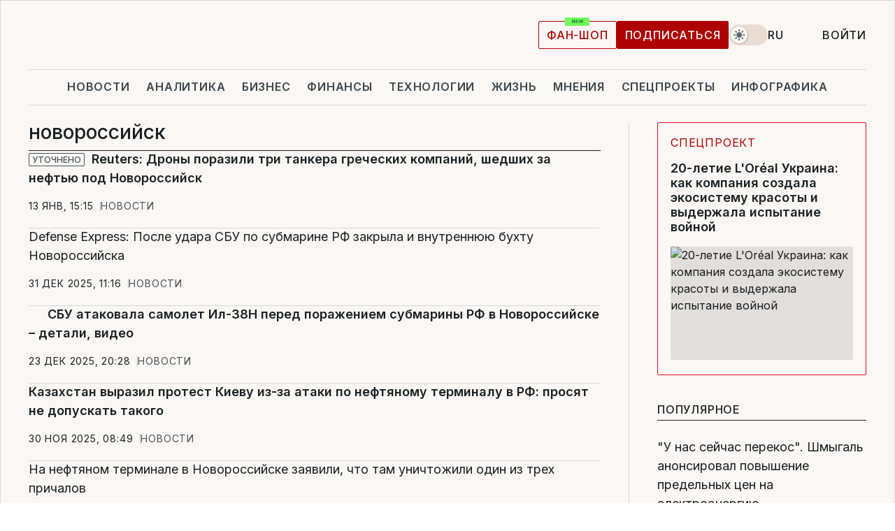

--- FILE ---
content_type: text/html; charset=UTF-8
request_url: https://www.liga.net/tag/novorossyysk
body_size: 27305
content:
<!DOCTYPE html>
<html data-project="main" lang="ru"
      data-theme="light">
<head>
    <meta charset="UTF-8">
    <meta name="robots" content="index, follow" >
<meta name="description" content="новороссийск, новости новороссийск, последние новости новороссийск" >
<meta name="keywords" content="Новости новороссийск. Все последние события новороссийск на портале LIGA.net" >
<meta http-equiv="X-UA-Compatible" content="IE=edge" >
<meta name="csrf-token" content="" ><title>новороссийск: Все новости новороссийск | Последние новости на LIGA.net</title><!-- DNS prefetch -->
<link rel='dns-prefetch' href='//securepubads.g.doubleclick.net' crossorigin>
<link rel='dns-prefetch' href='//adservice.google.com' crossorigin>
<link rel='dns-prefetch' href='//staticxx.facebook.com' crossorigin>
<link rel="dns-prefetch" href="//weserv.nl">

<link rel='preconnect' href='https://www.google-analytics.com' crossorigin>
<link rel='preconnect' href="https://google.com.ua" crossorigin>
<link rel='preconnect' href="https://google.com" crossorigin>
<link rel='preconnect' href="https://pagead2.googlesyndication.com" crossorigin>
<link rel='preconnect' href="https://securepubads.g.doubleclick.net" crossorigin>
<link rel='preconnect' href="https://stats.g.doubleclick.net" crossorigin>
<link rel='preconnect' href='https://www.facebook.com' crossorigin>
<link rel='preconnect' href='https://tpc.googlesyndication.com/' crossorigin>


<link rel='preconnect' href="https://ajax.googleapis.com" crossorigin>
<link rel='preconnect' href="https://cdn.ampproject.org" crossorigin>
<link rel='preconnect' href="https://adservice.google.com.ua" crossorigin>
<link rel='preconnect' href="https://www.googletagservices.com" crossorigin>
<link rel='preconnect' href="https://www.googletagmanager.com" crossorigin>
<link rel='preconnect' href="https://csi.gstatic.com" crossorigin>
<link rel='preconnect' href="https://tt.onthe.io" crossorigin>
<link rel='preconnect' href="https://cdn.onthe.io" crossorigin>
<link rel='preconnect' href="https://loadercdn.com/" crossorigin>
<link rel='preconnect' href="https://connect.facebook.net" crossorigin>
<link rel='preconnect' href="https://storage.googleapis.com" crossorigin>
<link rel="preconnect" href="https://images.weserv.nl" crossorigin>
<link rel="preconnect" href="https://wsrv.nl" crossorigin>
<link rel='preconnect' href="https://cdn.liga.net" crossorigin>

<link rel="alternate" type="application/rss+xml" title="LIGA.net. Политика и новости мира" href="https://www.liga.net/news/all/rss.xml">
<link rel="alternate" type="application/rss+xml" title="LIGA.net. Новости бизнеса" href="https://www.liga.net/biz/all/rss.xml">
<link rel="alternate" type="application/rss+xml" title="LIGA.net. Новости телекома и технологий" href="https://www.liga.net/tech/all/rss.xml">
<link rel="alternate" type="application/rss+xml" title="LIGA.net. Life - полезные советы и новости" href="https://www.liga.net/life/all/rss.xml">
<link rel="alternate" type="application/rss+xml" title="LIGA.net. Новости финансового мира" href="https://www.liga.net/fin/export/all.xml">
<link rel="alternate" type="application/rss+xml" title="LIGA.net. Блоги" href="https://www.liga.net/rss/blog.xml">

<meta name="viewport" content="width=device-width, initial-scale=1.0, maximum-scale=5">
<meta name="color-scheme" content="light dark">
    <style>
        /* Перевіряємо, чи користувач раніше обрав темну тему або його система налаштована на темну тему */
        :root {
            color-scheme: light dark; /* Допомагає уникнути блимання */
        }

        html[data-theme='dark'],
        @media (prefers-color-scheme: dark) {
            body {
                background-color: #1A2024;
                color: #FAF7F4;
            }
            /* Додайте інші критичні стилі для темної теми */
        }
    </style>

<link rel="preload" href="https://cdn.liga.net/assets/fonts/Inter/Inter-Cyrillic.woff2" as="font" crossorigin type="font/woff2">
<link rel="preload" href="https://cdn.liga.net/assets/fonts/Inter/Inter-Latin.woff2" as="font" crossorigin type="font/woff2">
<link rel="preload" href="https://cdn.liga.net/assets/fonts/Tinos/Tinos-Bold-Latin.woff2" as="font" crossorigin type="font/woff2">
<link rel="preload" href="https://cdn.liga.net/assets/fonts/Tinos/Tinos-Bold-Cyrillic.woff2" as="font" crossorigin type="font/woff2">
<script src="/cdn-cgi/scripts/7d0fa10a/cloudflare-static/rocket-loader.min.js" data-cf-settings="a226c2bcccdffd47e76c88b5-|49"></script><link rel="preload" as="style" href="https://cdn.liga.net/assets/fonts/fonts.css" crossorigin="anonymous" onload="this.rel='stylesheet'"/>
<!--<link rel="stylesheet" href="https://cdn.liga.net/assets/fonts/fonts.css" media="print" onload="this.media='all'">-->

<meta property="fb:app_id" content="112838268763067">
<meta name="format-detection" content="telephone=no">

<link rel="publisher" href="https://plus.google.com/113610967144302019071">
<link rel="chrome-webstore-item" href="https://chrome.google.com/webstore/detail/noochlbenmacmjbccdfffbcloilhoceh">

<link rel="search" type="application/opensearchdescription+xml" title="LIGA.net" href="https://www.liga.net/search-ru.xml">

<!--for PWA-->
<link rel="apple-touch-icon" sizes="180x180" href="https://www.liga.net/design/images/pwa_icons/apple-touch-icon.png">
<link rel="icon" type="image/png" sizes="32x32" href="https://www.liga.net/design/images/pwa_icons/favicon-32x32.png">
<link rel="icon" type="image/png" sizes="16x16" href="https://www.liga.net/design/images/pwa_icons/favicon-16x16.png">
<link rel="manifest" href="https://www.liga.net/design/images/pwa_icons/site.webmanifest">
<link rel="mask-icon" href="https://www.liga.net/design/images/pwa_icons/safari-pinned-tab.svg" color="#e40d24">
<link rel="shortcut icon" href="https://www.liga.net/design/images/pwa_icons/favicon.ico">
<meta name="msapplication-TileColor" content="#e40d24">
<meta name="msapplication-config" content="https://www.liga.net/design/images/pwa_icons/browserconfig.xml">
<meta name="theme-color" content="#e40d24">
<!-- end for PWA-->

<link rel="stylesheet" href="https://cdn.liga.net/assets/css/global.css?v=2026011803" type="text/css">


<link href="https://www.liga.net/tag/novorossyysk" rel="canonical" >
<link href="https://www.liga.net/tag/novorossyysk" rel="next" >
<link href="https://cdn.liga.net/pages/news/index.css?v=2026011803" media="screen" rel="stylesheet" type="text/css" ><script type="a226c2bcccdffd47e76c88b5-text/javascript">var page_razdel = '0';
var page_theme_id = '0';
var page_rubric = '0';
var page_tags = '0';
var page_id = '0';
var page_url = '/tag/novorossyysk';
var page_domain = location.hostname;
var main_domain = 'https://www.liga.net';
var current_domain = 'https://www.liga.net';
var site_project = 'main';
var testUser = location.href.includes('?bannertest=1');
var cdn = 'https://cdn.liga.net';
var isCommercialArticle = '';
var socialProviders = [{"name":"facebook","url":"https:\/\/www.liga.net\/auth\/facebook","icon":"#fb-modal"},{"name":"google","url":"https:\/\/www.liga.net\/auth\/google","icon":"#google-modal"}];
</script>
        <script type="a226c2bcccdffd47e76c88b5-text/javascript">(function(w,d,s,l,i){w[l]=w[l]||[];w[l].push({'gtm.start': new Date().getTime(),event:'gtm.js'});var f=d.getElementsByTagName(s)[0], j=d.createElement(s),dl=l!='dataLayer'?'&l='+l:'';j.async=true;j.src='https://www.googletagmanager.com/gtm.js?id='+i+dl;f.parentNode.insertBefore(j,f);})(window,document,'script','dataLayer','GTM-5NJRMLH');</script>

    <script src="/beta/js/libs/cookies.js?v=2026011803" type="a226c2bcccdffd47e76c88b5-text/javascript"></script>
    <script type="a226c2bcccdffd47e76c88b5-text/javascript">
        const botPattern = "(googlebot\/|bot|Googlebot-Mobile|Googlebot-Image|Google favicon|Mediapartners-Google|bingbot|slurp|java|wget|curl|Lighthouse)";
        const re = new RegExp(botPattern, 'i');
        const userAgent = navigator.userAgent;

        let realAgent = true;

        if (re.test(userAgent)) {
            let realAgent = false;
        }

        if (typeof lang === "undefined") {
            var lang = document.getElementsByTagName('html')[0].getAttribute('lang');
        }

        if (typeof locale === "undefined") {
            var locale = 'ru_UA';
        }
        const api = Cookies.withAttributes({path: '/', domain: 'liga.net', secure: true})

        var is_login = Cookies.get('is_login'),
            is_subscribe = isSubscribe = Cookies.get('is_subscribe'),
            is_show_ad = isShowAd = Cookies.get('isShowAd')

        const isHideAdvert = function () {
            var hideAdvert = is_show_ad === 'false' && is_login === 'true' || typeof realAgent !== 'undefined' && realAgent == false;

            if (isCommercialArticle === 'true') {
                hideAdvert = true;
            }

            return hideAdvert;
        }
        var user_id = (Cookies.get("user_id") === "" || Cookies.get("user_id") === undefined) ? 0 : Cookies.get("user_id");
        var user_email = Cookies.get("email");
    </script>

    <style>
        #catfish-wrapper {
            position: fixed;
            left: 0;
            right: 0;
            display: none;
            padding: 10px 0;
            background: rgba(0, 0, 0, .6);
            z-index: 899999;
            bottom: 0 !important
        }

        @media (max-width: 766px) {
            #catfish-wrapper {
                bottom: 60px;
                padding: 0;
            }
        }

        #catfish-wrapper div {
            width: 100% !important;
            text-align: center !important
        }

        #catfish-close-btn {
            margin: 0;
            display: none;
            width: 28px !important;
            position: absolute;
            top: 0;
            right: 0;
            height: 28px;
            background-image: url('[data-uri]');
            background-size: 100%;
            background-color: rgba(255, 255, 255, 0.95);
            cursor: pointer;
            z-index: 110000
        }

        #catfish-close-btn.visible {
            display: block;
        }

        #div-gpt-ad-BRANDING {
            display: flex;
        }

        #div-gpt-ad-BRANDING iframe {

        }

        @media (min-width: 1200px) {

            #div-gpt-ad-BRANDING iframe {
                position: fixed;
                left: 0;
                right: 0;
                top: 0;
                bottom: 0;
                width: 100%;
                height: 100vh;
                z-index: 0;
            }
        }
    </style>
</head>
<body data-page="news-tag">
<noscript><iframe src='https://www.googletagmanager.com/ns.html?id=GTM-5NJRMLH' height='0' width='0' style='display:none;visibility:hidden'></iframe></noscript>

<div data-client-type="all" data-ad-slot="liganet_TOP_branding" data-template="none"></div>

<div class="container is-border">
    
<div class="support-cta">
    <div class="support-cta__text">Ответственная качественная журналистика</div>
    <a href="https://www.liga.net/donation" class="button button-sm support-cta__btn">Подписаться</a>
</div>

<header class="header">
    <div class="header__top">
        <a href="https://www.liga.net/" class="header__logo" aria-label="logo">
            <svg class="header__logo-icon" width="212" height="54">
                <use xlink:href="#logo"></use>
            </svg>
            <span class="sr-only">liga.net</span>
        </a>

        <div class="header__actions">
            <!--    <a href="#" class="weather-widget header__weather">-->
<!--          <span class="weather-widget__temperature">-->
<!--              <svg class="weather-widget__temperature-icon">-->
<!--                <use xlink:href="#weather"></use>-->
<!--              </svg>-->
<!--              -7°С-->
<!--          </span>-->
<!--        <span class="weather-widget__city">Івано-Франківськ</span>-->
<!--    </a>-->

            <label class="theme-switcher">
                <input type="checkbox" class="theme-switcher__input" />
                <span class="theme-switcher__control"></span>

                <span class="sr-only">theme</span>
            </label>

            <div class="dropdown-widget header__language">
    <div class="dropdown-widget__current">
        RU        <svg width="10" height="6">
            <use xlink:href="#chevron-down"></use>
        </svg>
    </div>

    <ul class="dropdown-widget__list top">
        
            <li class="dropdown-widget__item">
                <a href="https://www.liga.net/ua" class="dropdown-widget__link" onclick="if (!window.__cfRLUnblockHandlers) return false; setLangCookie('ua')" data-cf-modified-a226c2bcccdffd47e76c88b5-="">
                    UA                </a>
            </li>
        
            <li class="dropdown-widget__item">
                <a href="https://www.liga.net/en" class="dropdown-widget__link" onclick="if (!window.__cfRLUnblockHandlers) return false; setLangCookie('en')" data-cf-modified-a226c2bcccdffd47e76c88b5-="">
                    EN                </a>
            </li>
            </ul>
</div>

            <a href="https://shop.liga.net" target="_blank" class="button button-outline button-sm fan-btn hide-md" rel="nofollow">фан-шоп</a>

                            <a href="https://www.liga.net/donation" class="button button-sm header__button header__button--last">Подписаться</a>
            
                            <div class="dropdown-widget__current js-show-auth">
                    <svg class="dropdown-widget__icon" width="14" height="15">
                        <use xlink:href="#user"></use>
                    </svg>
                    Войти                </div>
            
            <button class="header__menu-btn js-toggle-menu">
                <svg width="14" height="14">
                    <use xlink:href="#menu-bar"></use>
                </svg>
                <span class="sr-only">Burger menu</span>
            </button>
        </div>
    </div>
</header>
<div class="header__bottom">
    <div class="search-widget header__search-for-menu">
        <form id="search_popup_menu" action="https://www.liga.net/search/result" method="POST" class="search-widget__form">
            <input name="q" type="search" minlength="3" autocomplete="off" required placeholder="Поиск по сайту" class="search-widget__input">
            <button class="search-widget__send" type="submit" aria-label="Поиск">
                <svg>
                    <use xlink:href="#search-big"></use>
                </svg>
                <span class="sr-only">search-icon</span>
            </button>
        </form>
    </div>
    <a href="https://www.liga.net/" class="header__home hide-sm" aria-label="home">
        <svg class="header__home-icon">
            <use xlink:href="#home"></use>
        </svg>

        <span class="sr-only">home-icon</span>
    </a>
    <nav class="header-menu header__menu">

        <ul class="header-menu__list" id="menu">
            <li class="header-menu__item">
                <a href="https://news.liga.net/" class="header-menu__link">Новости</a>
            </li>
            <li class="header-menu__item">
                <a href="https://www.liga.net/analytics" class="header-menu__link">Аналитика</a>
            </li>
            <li class="header-menu__item">
                <a href="https://biz.liga.net/" class="header-menu__link">Бизнес</a>
            </li>
            <li class="header-menu__item">
                <a href="https://finance.liga.net/" class="header-menu__link">Финансы</a>
            </li>
            <li class="header-menu__item">
                <a href="https://tech.liga.net/" class="header-menu__link">Технологии</a>
            </li>
            <li class="header-menu__item">
                <a href="https://life.liga.net/ru" class="header-menu__link">Жизнь</a>
            </li>
            <li class="header-menu__item">
                <a href="https://www.liga.net/opinion" class="header-menu__link">Мнения</a>
            </li>
            <li class="header-menu__item">
                <a href="https://www.liga.net/projects" class="header-menu__link">Спецпроекты</a>
            </li>
            <li class="header-menu__item">
                <a href="https://www.liga.net/infographic-of-the-day" class="header-menu__link">Инфографика</a>
            </li>
            <li class="header-menu__item order">
                <a href="https://shop.liga.net" target="_blank" class="header-menu__link" rel="nofollow">
                    <b>фан-шоп</b>
                    <svg class="visible" width="29" height="10" viewBox="0 0 29 10" fill="none" xmlns="http://www.w3.org/2000/svg">
                        <rect width="29" height="9.94286" rx="0.951976" fill="#73FA5E"/>
                        <path d="M11.7062 2.51492V6.66016H10.9492L9.14577 4.05117H9.11541V6.66016H8.239V2.51492H9.00814L10.7974 5.12188H10.8338V2.51492H11.7062ZM12.7153 6.66016V2.51492H15.5085V3.2375H13.5917V4.22523H15.3647V4.94782H13.5917V5.93757H15.5165V6.66016H12.7153ZM17.4233 6.66016L16.2372 2.51492H17.1946L17.8807 5.39513H17.9151L18.6721 2.51492H19.4919L20.2468 5.4012H20.2833L20.9694 2.51492H21.9268L20.7407 6.66016H19.8866L19.0972 3.94996H19.0648L18.2774 6.66016H17.4233Z" fill="#187D31"/>
                    </svg>
                </a>
            </li>
                            <li class="header-menu__item">
                    <a href="https://www.liga.net/promocode" class="header-menu__link">Промокоды</a>
                </li>
                <li class="header-menu__item">
                    <a href="https://file.liga.net" class="header-menu__link">Досье</a>
                </li>
                <li class="header-menu__item">
                    <a href="https://blog.liga.net" class="header-menu__link">Блоги</a>
                </li>
                <li class="header-menu__item">
                    <a href="https://www.liga.net/igaming/" class="header-menu__link">iGaming</a>
                </li>
                <li class="header-menu__item">
                    <a href="https://radnyky.liga.net/" class="header-menu__link">LIGA. Радників</a>
                </li>
                    </ul>
        <span class="header-menu__button" style="display: none;">...</span>
        <ul class="dropdown-widget header-menu__dropdown"></ul>
    </nav>

    <button type="button" class="header__search-btn js-toggle-search hide-sm" aria-label="Поиск">
        <svg>
            <use xlink:href="#search-big"></use>
        </svg>
        <span class="sr-only">searc-big-icon</span>
    </button>
</div>

<div class="search-widget header__search">
    <form id="search_popup" action="https://www.liga.net/search/result" method="POST" class="search-widget__form">
        <input name="q" type="search" minlength="3" autocomplete="off" required placeholder="Поиск по сайту" class="search-widget__input">
        <button class="search-widget__send" type="submit" aria-label="Поиск">
            <svg>
                <use xlink:href="#search-big"></use>
            </svg>
            <span class="sr-only">search-big-icon-popup</span>
        </button>
    </form>
</div>


    
    
    
<div class="news-list-page rubric-page-list">
    <div class="news-list-page__content" data-vr-zone="News. News lenta">
        <h1 class="news-list-page__title">новороссийск</h1>
                                    

    <article class="news-card news-list-page__card" data-vr-contentbox="Postion 4607136">
        <a href="https://news.liga.net/all/news/reuters-drony-porazili-chetyre-tankera-grecheskih-kompanii-shedshih-za-neftyu-pod-novorossiisk" class="news-card__title is-bold" data-vr-contentbox-url="https://news.liga.net/all/news/reuters-drony-porazili-chetyre-tankera-grecheskih-kompanii-shedshih-za-neftyu-pod-novorossiisk">
                        <span class="status-info news-card__status-info ">уточнено</span>            <h4 data-vr-headline>Reuters: Дроны поразили три танкера греческих компаний, шедших за нефтью под Новороссийск</h4>
                    </a>
        <div class="news-card__actions">
            <time class="news-card__time" datetime="2026-01-13T15:15:00+02:00">13 янв, 15:15</time>

            <a href="https://news.liga.net" class="news-card__badge">Новости</a>        </div>
    </article>

                            

    <article class="news-card news-list-page__card" data-vr-contentbox="Postion 4605690">
        <a href="https://news.liga.net/politics/news/defense-express-posle-udara-sbu-po-submarine-rf-zakryla-i-vnutrennyuyu-buhtu-novorossiiska" class="news-card__title" data-vr-contentbox-url="https://news.liga.net/politics/news/defense-express-posle-udara-sbu-po-submarine-rf-zakryla-i-vnutrennyuyu-buhtu-novorossiiska">
                                    <h4 data-vr-headline>Defense Express: После удара СБУ по субмарине РФ закрыла и внутреннюю бухту Новороссийска</h4>
                    </a>
        <div class="news-card__actions">
            <time class="news-card__time" datetime="2025-12-31T11:16:03+02:00">31 дек 2025, 11:16</time>

            <a href="https://news.liga.net" class="news-card__badge">Новости</a>        </div>
    </article>

                            

    <article class="news-card news-list-page__card" data-vr-contentbox="Postion 4604916">
        <a href="https://news.liga.net/politics/video/novye-detali-porazheniya-submariny-v-novorossiiske-pered-etim-sbu-atakovala-samolet-il-38n-video" class="news-card__title is-bold" data-vr-contentbox-url="https://news.liga.net/politics/video/novye-detali-porazheniya-submariny-v-novorossiiske-pered-etim-sbu-atakovala-samolet-il-38n-video">
            <svg class="news-card__status-info"><use xlink:href="#camera"></use></svg>                        <h4 data-vr-headline>СБУ атаковала самолет Ил-38Н перед поражением субмарины РФ в Новороссийске – детали, видео</h4>
                    </a>
        <div class="news-card__actions">
            <time class="news-card__time" datetime="2025-12-23T20:28:11+02:00">23 дек 2025, 20:28</time>

            <a href="https://news.liga.net" class="news-card__badge">Новости</a>        </div>
    </article>

                            

    <article class="news-card news-list-page__card" data-vr-contentbox="Postion 4602014">
        <a href="https://news.liga.net/politics/news/kazahstan-vyrazil-protest-kievu-iz-za-ataki-po-neftyanomu-terminalu-v-rf-prosyat-ne-dopuskat-takogo" class="news-card__title is-bold" data-vr-contentbox-url="https://news.liga.net/politics/news/kazahstan-vyrazil-protest-kievu-iz-za-ataki-po-neftyanomu-terminalu-v-rf-prosyat-ne-dopuskat-takogo">
                                    <h4 data-vr-headline>Казахстан выразил протест Киеву из-за атаки по нефтяному терминалу в РФ: просят не допускать такого</h4>
                    </a>
        <div class="news-card__actions">
            <time class="news-card__time" datetime="2025-11-30T08:49:11+02:00">30 ноя 2025, 08:49</time>

            <a href="https://news.liga.net" class="news-card__badge">Новости</a>        </div>
    </article>

                            

    <article class="news-card news-list-page__card" data-vr-contentbox="Postion 4601974">
        <a href="https://biz.liga.net/all/tek/novosti/neftyanoi-terminal-v-novorossiiske-zayavil-chto-emu-unichtozhili-odin-iz-treh-prichalov" class="news-card__title" data-vr-contentbox-url="https://biz.liga.net/all/tek/novosti/neftyanoi-terminal-v-novorossiiske-zayavil-chto-emu-unichtozhili-odin-iz-treh-prichalov">
                                    <h4 data-vr-headline>На нефтяном терминале в Новороссийске заявили, что там уничтожили один из трех причалов</h4>
                    </a>
        <div class="news-card__actions">
            <time class="news-card__time" datetime="2025-11-29T11:52:25+02:00">29 ноя 2025, 11:52</time>

            <a href="https://biz.liga.net" class="news-card__badge">Бизнес</a>        </div>
    </article>

                            

    <article class="news-card news-list-page__card" data-vr-contentbox="Postion 4601362">
        <a href="https://news.liga.net/politics/news/v-rezultate-udarov-po-novorossiisku-veroyatno-povrezhden-bolshoi-desantnyi-korabl-istochnik" class="news-card__title is-bold" data-vr-contentbox-url="https://news.liga.net/politics/news/v-rezultate-udarov-po-novorossiisku-veroyatno-povrezhden-bolshoi-desantnyi-korabl-istochnik">
                                    <h4 data-vr-headline>В результате ударов по Новороссийску, вероятно, поврежден большой десантный корабль – источник</h4>
                    </a>
        <div class="news-card__actions">
            <time class="news-card__time" datetime="2025-11-25T11:59:12+02:00">25 ноя 2025, 11:59</time>

            <a href="https://news.liga.net" class="news-card__badge">Новости</a>        </div>
    </article>

                            

    <article class="news-card news-list-page__card" data-vr-contentbox="Postion 4600373">
        <a href="https://biz.liga.net/all/all/novosti/tsena-na-rossiiskuyu-neft-urals-na-proshloi-nedele-obvalilas-do-minimuma-s-marta-2023-goda" class="news-card__title" data-vr-contentbox-url="https://biz.liga.net/all/all/novosti/tsena-na-rossiiskuyu-neft-urals-na-proshloi-nedele-obvalilas-do-minimuma-s-marta-2023-goda">
                                    <h4 data-vr-headline>Цена на российскую нефть Urals обвалилась до $36 – минимума с марта 2023 года</h4>
                    </a>
        <div class="news-card__actions">
            <time class="news-card__time" datetime="2025-11-17T15:56:00+02:00">17 ноя 2025, 15:56</time>

            <a href="https://biz.liga.net" class="news-card__badge">Бизнес</a>        </div>
    </article>

                            

    <article class="news-card news-list-page__card" data-vr-contentbox="Postion 4600324">
        <a href="https://biz.liga.net/all/all/novosti/tsena-na-neft-snizilas-posle-vozobnovleniya-rossiei-raboty-porta-v-novosibirske" class="news-card__title" data-vr-contentbox-url="https://biz.liga.net/all/all/novosti/tsena-na-neft-snizilas-posle-vozobnovleniya-rossiei-raboty-porta-v-novosibirske">
                                    <h4 data-vr-headline>Цена на нефть снизилась после возобновления Россией работы порта в Новороссийске</h4>
                    </a>
        <div class="news-card__actions">
            <time class="news-card__time" datetime="2025-11-17T11:52:49+02:00">17 ноя 2025, 11:52</time>

            <a href="https://biz.liga.net" class="news-card__badge">Бизнес</a>        </div>
    </article>

                            

    <article class="news-card news-list-page__card" data-vr-contentbox="Postion 4600278">
        <a href="https://news.liga.net/politics/news/reuters-rossiyane-vozobnovili-postavki-nefti-cherez-novorossiisk-posle-ukrainskoi-ataki" class="news-card__title" data-vr-contentbox-url="https://news.liga.net/politics/news/reuters-rossiyane-vozobnovili-postavki-nefti-cherez-novorossiisk-posle-ukrainskoi-ataki">
                                    <h4 data-vr-headline>Reuters: Россияне возобновили поставки нефти через Новороссийск после украинского удара</h4>
                    </a>
        <div class="news-card__actions">
            <time class="news-card__time" datetime="2025-11-16T19:27:00+02:00">16 ноя 2025, 19:27</time>

            <a href="https://news.liga.net" class="news-card__badge">Новости</a>        </div>
    </article>

                            

    <article class="news-card news-list-page__card" data-vr-contentbox="Postion 4600224">
        <a href="https://news.liga.net/politics/news/drony-sbu-unichtozhili-rossiiskoe-pvo-v-novorossiiske" class="news-card__title is-bold" data-vr-contentbox-url="https://news.liga.net/politics/news/drony-sbu-unichtozhili-rossiiskoe-pvo-v-novorossiiske">
                                    <h4 data-vr-headline>Источник: СБУ уничтожила пусковые C-400 и важные радары в Новороссийске – фото со спутника</h4>
                    </a>
        <div class="news-card__actions">
            <time class="news-card__time" datetime="2025-11-15T16:34:00+02:00">15 ноя 2025, 16:34</time>

            <a href="https://news.liga.net" class="news-card__badge">Новости</a>        </div>
    </article>

                            

    <article class="news-card news-list-page__card" data-vr-contentbox="Postion 4600178">
        <a href="https://news.liga.net/politics/news/reuters-ukrainskaya-ataka-na-port-rf-v-novorossiiske-ostanovila-2-mirovyh-postavok-nefti" class="news-card__title" data-vr-contentbox-url="https://news.liga.net/politics/news/reuters-ukrainskaya-ataka-na-port-rf-v-novorossiiske-ostanovila-2-mirovyh-postavok-nefti">
                                    <h4 data-vr-headline>Reuters: Украинская атака на порт РФ в Новороссийске остановила 2% мировых поставок нефти</h4>
                    </a>
        <div class="news-card__actions">
            <time class="news-card__time" datetime="2025-11-14T23:41:00+02:00">14 ноя 2025, 23:41</time>

            <a href="https://news.liga.net" class="news-card__badge">Новости</a>        </div>
    </article>

                            

    <article class="news-card news-list-page__card" data-vr-contentbox="Postion 4600102">
        <a href="https://news.liga.net/politics/news/ukraina-nanesla-udar-po-vtoromu-po-velichine-tsentru-eksporta-nefti-v-rossii-istochnik" class="news-card__title is-bold" data-vr-contentbox-url="https://news.liga.net/politics/news/ukraina-nanesla-udar-po-vtoromu-po-velichine-tsentru-eksporta-nefti-v-rossii-istochnik">
                                    <h4 data-vr-headline>Украина нанесла удар по второму по величине центру экспорта нефти в России – источник</h4>
                    </a>
        <div class="news-card__actions">
            <time class="news-card__time" datetime="2025-11-14T14:38:27+02:00">14 ноя 2025, 14:38</time>

            <a href="https://news.liga.net" class="news-card__badge">Новости</a>        </div>
    </article>

                            

    <article class="news-card news-list-page__card" data-vr-contentbox="Postion 4600066">
        <a href="https://biz.liga.net/all/tek/novosti/reuters-rossiya-ostanovila-eksport-nefti-cherez-port-novorossiisk-posle-ataki-dronov" class="news-card__title is-bold" data-vr-contentbox-url="https://biz.liga.net/all/tek/novosti/reuters-rossiya-ostanovila-eksport-nefti-cherez-port-novorossiisk-posle-ataki-dronov">
                                    <h4 data-vr-headline>Reuters: Россия остановила экспорт нефти через порт Новороссийск после атаки дронов</h4>
                    </a>
        <div class="news-card__actions">
            <time class="news-card__time" datetime="2025-11-14T11:22:23+02:00">14 ноя 2025, 11:22</time>

            <a href="https://biz.liga.net" class="news-card__badge">Бизнес</a>        </div>
    </article>

                            

    <article class="news-card news-list-page__card" data-vr-contentbox="Postion 4591732">
        <a href="https://news.liga.net/politics/news/morskie-drony-paralizovali-rabotu-neftyanyh-terminalov-v-tuapse-i-novorossiiske-istochnik" class="news-card__title is-bold" data-vr-contentbox-url="https://news.liga.net/politics/news/morskie-drony-paralizovali-rabotu-neftyanyh-terminalov-v-tuapse-i-novorossiiske-istochnik">
                                    <h4 data-vr-headline>Морские дроны парализовали работу нефтяных терминалов в Туапсе и Новороссийске – источник</h4>
                    </a>
        <div class="news-card__actions">
            <time class="news-card__time" datetime="2025-09-25T13:01:44+03:00">25 сен 2025, 13:01</time>

            <a href="https://news.liga.net" class="news-card__badge">Новости</a>        </div>
    </article>

                            

    <article class="news-card news-list-page__card" data-vr-contentbox="Postion 4585433">
        <a href="https://news.liga.net/society/news/morskoi-dron-gur-vzorval-v-novorossiiske-pyateryh-elitnyh-rossiiskih-vodolazov" class="news-card__title" data-vr-contentbox-url="https://news.liga.net/society/news/morskoi-dron-gur-vzorval-v-novorossiiske-pyateryh-elitnyh-rossiiskih-vodolazov">
                                    <h4 data-vr-headline>Морской дрон ГУР взорвал в Новороссийске пятерых элитных российских водолазов</h4>
                    </a>
        <div class="news-card__actions">
            <time class="news-card__time" datetime="2025-08-22T09:52:11+03:00">22 авг 2025, 09:52</time>

            <a href="https://news.liga.net" class="news-card__badge">Новости</a>        </div>
    </article>

                            

    <article class="news-card news-list-page__card" data-vr-contentbox="Postion 4579774">
        <a href="https://biz.liga.net/all/tek/novosti/reuters-rf-zablokirovala-eksport-nefti-iz-kazahstana-novym-ukazom-putina" class="news-card__title" data-vr-contentbox-url="https://biz.liga.net/all/tek/novosti/reuters-rf-zablokirovala-eksport-nefti-iz-kazahstana-novym-ukazom-putina">
                                    <h4 data-vr-headline>Reuters: РФ заблокировала экспорт нефти из Казахстана новым указом Путина</h4>
                    </a>
        <div class="news-card__actions">
            <time class="news-card__time" datetime="2025-07-24T10:51:23+03:00">24 июл 2025, 10:51</time>

            <a href="https://biz.liga.net" class="news-card__badge">Бизнес</a>        </div>
    </article>

                            

    <article class="news-card news-list-page__card" data-vr-contentbox="Postion 4576112">
        <a href="https://news.liga.net/politics/news/rossiyane-pozhalovalis-na-ataku-dronov-i-bespilotnyh-katerov-na-novorossiisk-video" class="news-card__title" data-vr-contentbox-url="https://news.liga.net/politics/news/rossiyane-pozhalovalis-na-ataku-dronov-i-bespilotnyh-katerov-na-novorossiisk-video">
                                    <h4 data-vr-headline>Россияне пожаловались на атаку дронов и беспилотных катеров на Новороссийск – видео</h4>
                    </a>
        <div class="news-card__actions">
            <time class="news-card__time" datetime="2025-07-06T11:12:00+03:00">6 июл 2025, 11:12</time>

            <a href="https://news.liga.net" class="news-card__badge">Новости</a>        </div>
    </article>

                            

    <article class="news-card news-list-page__card" data-vr-contentbox="Postion 4563377">
        <a href="https://news.liga.net/politics/news/rossiyane-pozhalovalis-na-ataku-dronov-i-bezekipazhnyh-katerov-na-krasnodarskii-krai-video" class="news-card__title" data-vr-contentbox-url="https://news.liga.net/politics/news/rossiyane-pozhalovalis-na-ataku-dronov-i-bezekipazhnyh-katerov-na-krasnodarskii-krai-video">
                                    <h4 data-vr-headline>Россияне пожаловались на атаку дронов и безэкипажных катеров на Краснодарский край – видео</h4>
                    </a>
        <div class="news-card__actions">
            <time class="news-card__time" datetime="2025-05-03T07:34:28+03:00">3 мая 2025, 07:34</time>

            <a href="https://news.liga.net" class="news-card__badge">Новости</a>        </div>
    </article>

                            

    <article class="news-card news-list-page__card" data-vr-contentbox="Postion 4562492">
        <a href="https://news.liga.net/politics/news/a-chto-zhe-tam-vzryvaetsya-v-novorossiiske-vspyhnul-pozhar-v-promzone-foto-video" class="news-card__title" data-vr-contentbox-url="https://news.liga.net/politics/news/a-chto-zhe-tam-vzryvaetsya-v-novorossiiske-vspyhnul-pozhar-v-promzone-foto-video">
                                    <h4 data-vr-headline>"А что же там взрывается?" В Новороссийске вспыхнул пожар в промзоне – фото, видео</h4>
                    </a>
        <div class="news-card__actions">
            <time class="news-card__time" datetime="2025-04-29T07:36:19+03:00">29 апр 2025, 07:36</time>

            <a href="https://news.liga.net" class="news-card__badge">Новости</a>        </div>
    </article>

                            

    <article class="news-card news-list-page__card" data-vr-contentbox="Postion 4533320">
        <a href="https://news.liga.net/politics/news/v-tsentre-pri-snbo-podtverdili-udar-po-aviabaze-pod-ryazanyu-atakovan-i-port" class="news-card__title" data-vr-contentbox-url="https://news.liga.net/politics/news/v-tsentre-pri-snbo-podtverdili-udar-po-aviabaze-pod-ryazanyu-atakovan-i-port">
                                    <h4 data-vr-headline>В Центре при СНБО подтвердили удар по авиабазе под Рязанью. Атакован и порт</h4>
                    </a>
        <div class="news-card__actions">
            <time class="news-card__time" datetime="2024-12-04T09:43:11+02:00">4 дек 2024, 09:43</time>

            <a href="https://news.liga.net" class="news-card__badge">Новости</a>        </div>
    </article>

                            

    <article class="news-card news-list-page__card" data-vr-contentbox="Postion 4515594">
        <a href="https://news.liga.net/politics/news/rossiyane-zayavili-ob-atake-nadvodnyh-dronov-na-port-v-novorossiyske-video" class="news-card__title" data-vr-contentbox-url="https://news.liga.net/politics/news/rossiyane-zayavili-ob-atake-nadvodnyh-dronov-na-port-v-novorossiyske-video">
                                    <h4 data-vr-headline>Россияне заявили об атаке надводных дронов на порт в Новороссийске – видео</h4>
                    </a>
        <div class="news-card__actions">
            <time class="news-card__time" datetime="2024-09-05T10:37:56+03:00">5 сен 2024, 10:37</time>

            <a href="https://news.liga.net" class="news-card__badge">Новости</a>        </div>
    </article>

                            

    <article class="news-card news-list-page__card" data-vr-contentbox="Postion 4503890">
        <a href="https://news.liga.net/politics/news/rossiyane-pishut-chto-nochyu-nadvodnye-katera-atakovali-novorossiysk-tam-flot-okkupantov" class="news-card__title" data-vr-contentbox-url="https://news.liga.net/politics/news/rossiyane-pishut-chto-nochyu-nadvodnye-katera-atakovali-novorossiysk-tam-flot-okkupantov">
                                    <h4 data-vr-headline>Россияне пишут, что ночью надводные дроны атаковали Новороссийск – там флот оккупантов</h4>
                    </a>
        <div class="news-card__actions">
            <time class="news-card__time" datetime="2024-07-03T07:15:52+03:00">3 июл 2024, 07:15</time>

            <a href="https://news.liga.net" class="news-card__badge">Новости</a>        </div>
    </article>

                            

    <article class="news-card news-list-page__card" data-vr-contentbox="Postion 4501004">
        <a href="https://news.liga.net/politics/news/rf-bet-kalibrami-vo-vremya-kombinirovannyh-atak-vsu-nauchilis-protivodeystvovat" class="news-card__title" data-vr-contentbox-url="https://news.liga.net/politics/news/rf-bet-kalibrami-vo-vremya-kombinirovannyh-atak-vsu-nauchilis-protivodeystvovat">
                                    <h4 data-vr-headline>РФ бьет "Калибрами" во время комбинированных атак – ВСУ научились противодействовать</h4>
                    </a>
        <div class="news-card__actions">
            <time class="news-card__time" datetime="2024-06-17T08:45:00+03:00">17 июн 2024, 08:45</time>

            <a href="https://news.liga.net" class="news-card__badge">Новости</a>        </div>
    </article>

                            

    <article class="news-card news-list-page__card" data-vr-contentbox="Postion 4495182">
        <a href="https://news.liga.net/politics/news/spetsoperatsiya-gur-i-sbu-v-novorossiyske-i-sevastopole-tsel-chernomorskiy-flot-istochnik" class="news-card__title is-bold" data-vr-contentbox-url="https://news.liga.net/politics/news/spetsoperatsiya-gur-i-sbu-v-novorossiyske-i-sevastopole-tsel-chernomorskiy-flot-istochnik">
                                    <h4 data-vr-headline>Ударили по порту, НПЗ и электроподстанции: СБУ и разведка атаковали объекты РФ – источник</h4>
                    </a>
        <div class="news-card__actions">
            <time class="news-card__time" datetime="2024-05-17T12:57:11+03:00">17 мая 2024, 12:57</time>

            <a href="https://news.liga.net" class="news-card__badge">Новости</a>        </div>
    </article>

                            

    <article class="news-card news-list-page__card" data-vr-contentbox="Postion 4495091">
        <a href="https://news.liga.net/politics/video/v-novorossiyske-nochyu-razdavalis-vzryvy-v-gorode-pozhary-i-propal-svet-video" class="news-card__title" data-vr-contentbox-url="https://news.liga.net/politics/video/v-novorossiyske-nochyu-razdavalis-vzryvy-v-gorode-pozhary-i-propal-svet-video">
            <svg class="news-card__status-info"><use xlink:href="#camera"></use></svg>                        <h4 data-vr-headline>В Новороссийске ночью раздавались взрывы, в городе пожары и пропал свет – видео</h4>
                    </a>
        <div class="news-card__actions">
            <time class="news-card__time" datetime="2024-05-17T06:42:12+03:00">17 мая 2024, 06:42</time>

            <a href="https://news.liga.net" class="news-card__badge">Новости</a>        </div>
    </article>

                            

    <article class="news-card news-list-page__card" data-vr-contentbox="Postion 4473390">
        <a href="https://news.liga.net/politics/news/v-krymu-opyat-gremit-v-novorossiyske-tozhe-nespokoyno-foto" class="news-card__title is-bold" data-vr-contentbox-url="https://news.liga.net/politics/news/v-krymu-opyat-gremit-v-novorossiyske-tozhe-nespokoyno-foto">
                                    <h4 data-vr-headline>В Крыму опять гремит, в Новороссийске тоже неспокойно – фото</h4>
                    </a>
        <div class="news-card__actions">
            <time class="news-card__time" datetime="2024-01-04T22:35:57+02:00">4 янв 2024, 22:35</time>

            <a href="https://news.liga.net" class="news-card__badge">Новости</a>        </div>
    </article>

                            

    <article class="news-card news-list-page__card" data-vr-contentbox="Postion 4470949">
        <a href="https://news.liga.net/politics/news/rf-perevela-v-novorossiysk-10-nositeley-kalibrov-sputnikovye-snimki-i-spisok-korabley" class="news-card__title" data-vr-contentbox-url="https://news.liga.net/politics/news/rf-perevela-v-novorossiysk-10-nositeley-kalibrov-sputnikovye-snimki-i-spisok-korabley">
                                    <h4 data-vr-headline>РФ перевела в Новороссийск 10 носителей "Калибров". Спутниковые снимки и список кораблей</h4>
                    </a>
        <div class="news-card__actions">
            <time class="news-card__time" datetime="2023-12-18T13:44:35+02:00">18 дек 2023, 13:44</time>

            <a href="https://news.liga.net" class="news-card__badge">Новости</a>        </div>
    </article>

                            

    <article class="news-card news-list-page__card" data-vr-contentbox="Postion 4469815">
        <a href="https://biz.liga.net/all/all/novosti/u-rossiyan-v-chernom-more-poyavilsya-novyy-korvet-pohozhe-ego-prignali-po-rekam-iz-tatarstana" class="news-card__title is-bold" data-vr-contentbox-url="https://biz.liga.net/all/all/novosti/u-rossiyan-v-chernom-more-poyavilsya-novyy-korvet-pohozhe-ego-prignali-po-rekam-iz-tatarstana">
                                    <h4 data-vr-headline>У россиян в Черном море появился новый корвет. Похоже, его пригнали по рекам из Татарстана</h4>
                    </a>
        <div class="news-card__actions">
            <time class="news-card__time" datetime="2023-12-10T06:20:02+02:00">10 дек 2023, 06:20</time>

            <a href="https://biz.liga.net" class="news-card__badge">Бизнес</a>        </div>
    </article>

                            

    <article class="news-card news-list-page__card" data-vr-contentbox="Postion 4463326">
        <a href="https://news.liga.net/politics/news/novorossiyskiy-port-nedostatochno-podgotovlen-i-velik-dlya-chernomorskogo-flota-rf-gur" class="news-card__title" data-vr-contentbox-url="https://news.liga.net/politics/news/novorossiyskiy-port-nedostatochno-podgotovlen-i-velik-dlya-chernomorskogo-flota-rf-gur">
                                    <h4 data-vr-headline>Новороссийский порт недостаточно подготовлен и велик для Черноморского флота РФ – ГУР</h4>
                    </a>
        <div class="news-card__actions">
            <time class="news-card__time" datetime="2023-10-24T19:15:00+03:00">24 окт 2023, 19:15</time>

            <a href="https://news.liga.net" class="news-card__badge">Новости</a>        </div>
    </article>

                            

    <article class="news-card news-list-page__card" data-vr-contentbox="Postion 4460471">
        <a href="https://news.liga.net/politics/news/rossiya-perebrasyvaet-korabli-v-novorossiysk-vsu-ne-obezopasit-ot-udarov-po-ukraine" class="news-card__title" data-vr-contentbox-url="https://news.liga.net/politics/news/rossiya-perebrasyvaet-korabli-v-novorossiysk-vsu-ne-obezopasit-ot-udarov-po-ukraine">
                                    <h4 data-vr-headline>Россия перебрасывает корабли в Новороссийск. ВСУ: Не обезопасит от ударов по Украине</h4>
                    </a>
        <div class="news-card__actions">
            <time class="news-card__time" datetime="2023-10-05T07:30:00+03:00">5 окт 2023, 07:30</time>

            <a href="https://news.liga.net" class="news-card__badge">Новости</a>        </div>
    </article>

                            

    <article class="news-card news-list-page__card" data-vr-contentbox="Postion 4452718">
        <a href="https://news.liga.net/politics/news/olenegorskiy-gornyak-otbuksirovali-v-plavuchiy-dok-v-portu-novorossiyska-foto-so-sputnika" class="news-card__title" data-vr-contentbox-url="https://news.liga.net/politics/news/olenegorskiy-gornyak-otbuksirovali-v-plavuchiy-dok-v-portu-novorossiyska-foto-so-sputnika">
                                    <h4 data-vr-headline>"Оленегорский горняк" отбуксировали в плавучий док в порту Новороссийска: фото со спутника</h4>
                    </a>
        <div class="news-card__actions">
            <time class="news-card__time" datetime="2023-08-09T12:27:38+03:00">9 авг 2023, 12:27</time>

            <a href="https://news.liga.net" class="news-card__badge">Новости</a>        </div>
    </article>

                            

    <article class="news-card news-list-page__card" data-vr-contentbox="Postion 4452296">
        <a href="https://news.liga.net/politics/news/novye-snimki-podbitogo-vdk-olenegorskiy-gornyak-ryadom-poyavilos-kranovoe-sudno" class="news-card__title" data-vr-contentbox-url="https://news.liga.net/politics/news/novye-snimki-podbitogo-vdk-olenegorskiy-gornyak-ryadom-poyavilos-kranovoe-sudno">
                                    <h4 data-vr-headline>Новые снимки подбитого БДК "Оленегорский горняк": рядом появилось крановое судно</h4>
                    </a>
        <div class="news-card__actions">
            <time class="news-card__time" datetime="2023-08-06T11:59:28+03:00">6 авг 2023, 11:59</time>

            <a href="https://news.liga.net" class="news-card__badge">Новости</a>        </div>
    </article>

                            

    <article class="news-card news-list-page__card" data-vr-contentbox="Postion 4452291">
        <a href="https://biz.liga.net/all/tek/novosti/ataka-na-olenegorskiy-gornyak-v-novorossiyske-grozit-eksportu-rossiyskoy-nefti-ft" class="news-card__title" data-vr-contentbox-url="https://biz.liga.net/all/tek/novosti/ataka-na-olenegorskiy-gornyak-v-novorossiyske-grozit-eksportu-rossiyskoy-nefti-ft">
                                    <h4 data-vr-headline>Атака на "Оленегорский горняк" в Новороссийске грозит экспорту российской нефти – FT</h4>
                    </a>
        <div class="news-card__actions">
            <time class="news-card__time" datetime="2023-08-06T09:35:51+03:00">6 авг 2023, 09:35</time>

            <a href="https://biz.liga.net" class="news-card__badge">Бизнес</a>        </div>
    </article>

                            

    <article class="news-card news-list-page__card" data-vr-contentbox="Postion 4452193">
        <a href="https://news.liga.net/politics/news/podbityy-olenegorskiy-gornyak-v-novorossiyske-postavili-k-stenke-sputnikovye-snimki" class="news-card__title" data-vr-contentbox-url="https://news.liga.net/politics/news/podbityy-olenegorskiy-gornyak-v-novorossiyske-postavili-k-stenke-sputnikovye-snimki">
                        <span class="status-info news-card__status-info ">дополнено</span>            <h4 data-vr-headline>Подбитый "Оленегорский горняк" в Новороссийске поставили к стенке: спутниковые снимки</h4>
                    </a>
        <div class="news-card__actions">
            <time class="news-card__time" datetime="2023-08-04T17:36:08+03:00">4 авг 2023, 17:36</time>

            <a href="https://news.liga.net" class="news-card__badge">Новости</a>        </div>
    </article>

                            

    <article class="news-card news-list-page__card" data-vr-contentbox="Postion 4452139">
        <a href="https://news.liga.net/politics/news/gur-ob-udare-po-korablyu-olenegorskiy-gornyak-eto-bolshaya-poterya-dlya-flota-rf-budet-huje" class="news-card__title" data-vr-contentbox-url="https://news.liga.net/politics/news/gur-ob-udare-po-korablyu-olenegorskiy-gornyak-eto-bolshaya-poterya-dlya-flota-rf-budet-huje">
                                    <h4 data-vr-headline>ГУР об ударе по кораблю "Оленегорский горняк": Это большая потеря для флота РФ, будет хуже</h4>
                    </a>
        <div class="news-card__actions">
            <time class="news-card__time" datetime="2023-08-04T14:26:29+03:00">4 авг 2023, 14:26</time>

            <a href="https://news.liga.net" class="news-card__badge">Новости</a>        </div>
    </article>

                            
    <article class="idea-card idea-card--inline is-large news-list-page__card" data-vr-contentbox="Postion 4452123">
        <a href="https://www.liga.net/politics/articles/dlya-ukrainy-est-esche-mnogo-tseley-chto-daet-ataka-na-novorossiysk-i-korabl-vms-rf" class="idea-card__photo">
            <picture><source media="(max-width: 210px)" srcset="https://wsrv.nl/?output=webp&url=www.liga.net/images/general/2023/08/04/20230804130143-4992.jpg&w=210&h=140&fit=cover"><source media="(max-width: 210px)" srcset="https://wsrv.nl/?output=webp&url=www.liga.net/images/general/2023/08/04/20230804130143-4992.jpg&w=210&h=140&fit=cover 1x, https://wsrv.nl/?output=webp&url=www.liga.net/images/general/2023/08/04/20230804130143-4992.jpg&w=210&h=140&fit=cover&dpr=2 2x"><source media="(max-width: 312px)" srcset="https://wsrv.nl/?output=webp&url=www.liga.net/images/general/2023/08/04/20230804130143-4992.jpg&w=312&h=195&fit=cover"><source media="(max-width: 312px)" srcset="https://wsrv.nl/?output=webp&url=www.liga.net/images/general/2023/08/04/20230804130143-4992.jpg&w=312&h=195&fit=cover 1x, https://wsrv.nl/?output=webp&url=www.liga.net/images/general/2023/08/04/20230804130143-4992.jpg&w=312&h=195&fit=cover&dpr=2 2x"><img class="lazy" loading="lazy" src="[data-uri]" data-src="https://wsrv.nl/?output=webp&url=www.liga.net/images/general/2023/08/04/20230804130143-4992.jpg&w=312&h=195&fit=cover" srcset="https://wsrv.nl/?output=webp&url=www.liga.net/images/general/2023/08/04/20230804130143-4992.jpg&w=312&h=195&fit=cover 1x, https://wsrv.nl/?output=webp&url=www.liga.net/images/general/2023/08/04/20230804130143-4992.jpg&w=312&h=195&fit=cover&dpr=2 2x" alt="&quot;Для Украины есть еще много целей&quot;. Что дает атака на Новороссийск и корабль ВМС РФ" title="&quot;Для Украины есть еще много целей&quot;. Что дает атака на Новороссийск и корабль ВМС РФ" width="312" height="195"></picture>        </a>
        <div class="idea-card__data">
            <span class="idea-card__badge">Тема дня</span>            <a href="https://www.liga.net/politics/articles/dlya-ukrainy-est-esche-mnogo-tseley-chto-daet-ataka-na-novorossiysk-i-korabl-vms-rf" class="idea-card__title is-accent" data-vr-contentbox-url="https://www.liga.net/politics/articles/dlya-ukrainy-est-esche-mnogo-tseley-chto-daet-ataka-na-novorossiysk-i-korabl-vms-rf">
                                                <h4 data-vr-headline>"Для Украины есть еще много целей". Что дает атака на Новороссийск и корабль ВМС РФ</h4>
                            </a>
            <time class="idea-card__time" datetime="2023-08-04T14:10:05+03:00">4 авг 2023, 14:10</time>
        </div>
    </article>
                            

    <article class="news-card news-list-page__card" data-vr-contentbox="Postion 4452119">
        <a href="https://finance.liga.net/ekonomika/novosti/rubl-obvalilsya-k-minimumu-s-vesny-2022-goda-posle-ataki-na-novorossiysk" class="news-card__title" data-vr-contentbox-url="https://finance.liga.net/ekonomika/novosti/rubl-obvalilsya-k-minimumu-s-vesny-2022-goda-posle-ataki-na-novorossiysk">
                                    <h4 data-vr-headline>Рубль обвалился к минимуму с весны 2022 года после атаки на Новороссийск</h4>
                    </a>
        <div class="news-card__actions">
            <time class="news-card__time" datetime="2023-08-04T12:59:10+03:00">4 авг 2023, 12:59</time>

            <a href="https://finance.liga.net" class="news-card__badge">Финансы</a>        </div>
    </article>

                            

    <article class="news-card news-list-page__card" data-vr-contentbox="Postion 4452117">
        <a href="https://news.liga.net/politics/news/ekspert-esli-bdk-olenegorskiy-gornyak-silno-povrejden-eto-mojet-byt-luchshe-chem-utonet" class="news-card__title" data-vr-contentbox-url="https://news.liga.net/politics/news/ekspert-esli-bdk-olenegorskiy-gornyak-silno-povrejden-eto-mojet-byt-luchshe-chem-utonet">
                                    <h4 data-vr-headline>Эксперт: Если БДК "Оленегорский горняк" сильно поврежден, это может быть лучше, чем утонет</h4>
                    </a>
        <div class="news-card__actions">
            <time class="news-card__time" datetime="2023-08-04T12:56:01+03:00">4 авг 2023, 12:56</time>

            <a href="https://news.liga.net" class="news-card__badge">Новости</a>        </div>
    </article>

                            

    <article class="news-card news-list-page__card" data-vr-contentbox="Postion 4452095">
        <a href="https://news.liga.net/politics/news/podbityy-olenegorskiy-gornyak-byl-na-ucheniyah-po-zahvatu-ukrainy-esche-v-2021-m-kapitan" class="news-card__title" data-vr-contentbox-url="https://news.liga.net/politics/news/podbityy-olenegorskiy-gornyak-byl-na-ucheniyah-po-zahvatu-ukrainy-esche-v-2021-m-kapitan">
                                    <h4 data-vr-headline>Подбитый "Оленегорский горняк" был на учениях по захвату Украины еще в 2021-м – капитан</h4>
                    </a>
        <div class="news-card__actions">
            <time class="news-card__time" datetime="2023-08-04T12:15:01+03:00">4 авг 2023, 12:15</time>

            <a href="https://news.liga.net" class="news-card__badge">Новости</a>        </div>
    </article>

                            

    <article class="news-card news-list-page__card" data-vr-contentbox="Postion 4452086">
        <a href="https://news.liga.net/world/video/kren-u-nego-bolshoy-poyavilos-odno-video-podbitogo-korablya-v-novorossiyske" class="news-card__title is-bold" data-vr-contentbox-url="https://news.liga.net/world/video/kren-u-nego-bolshoy-poyavilos-odno-video-podbitogo-korablya-v-novorossiyske">
            <svg class="news-card__status-info"><use xlink:href="#camera"></use></svg>            <span class="status-info news-card__status-info ">дополнено</span>            <h4 data-vr-headline>"Крен у него большой". Появилось еще одно видео подбитого корабля ВМФ РФ в Новороссийске</h4>
                    </a>
        <div class="news-card__actions">
            <time class="news-card__time" datetime="2023-08-04T11:12:57+03:00">4 авг 2023, 11:12</time>

            <a href="https://news.liga.net" class="news-card__badge">Новости</a>        </div>
    </article>

                            

    <article class="news-card news-list-page__card" data-vr-contentbox="Postion 4452069">
        <a href="https://news.liga.net/politics/video/sbu-udarilo-po-novorossiysku-morskim-dronom-povrejden-korabl-video" class="news-card__title is-bold is-exclusive" data-vr-contentbox-url="https://news.liga.net/politics/video/sbu-udarilo-po-novorossiysku-morskim-dronom-povrejden-korabl-video">
            <svg class="news-card__status-info"><use xlink:href="#camera"></use></svg>                        <h4 data-vr-headline>Источник: СБУ ударила по Новороссийску морским дроном, поврежден корабль – видео</h4>
                    </a>
        <div class="news-card__actions">
            <time class="news-card__time" datetime="2023-08-04T10:04:34+03:00">4 авг 2023, 10:04</time>

            <span class="news-card__badge">Новости</span>        </div>
    </article>

                            

    <article class="news-card news-list-page__card" data-vr-contentbox="Postion 4452042">
        <a href="https://news.liga.net/politics/video/vzryvy-v-novorossiyske-okkupanty-soobschayut-ob-atake-dronami-po-baze-vmf-video-i-foto" class="news-card__title is-bold is-exclusive" data-vr-contentbox-url="https://news.liga.net/politics/video/vzryvy-v-novorossiyske-okkupanty-soobschayut-ob-atake-dronami-po-baze-vmf-video-i-foto">
            <svg class="news-card__status-info"><use xlink:href="#camera"></use></svg>            <span class="status-info news-card__status-info ">дополнено</span>            <h4 data-vr-headline>Взрывы в Новороссийске. Оккупанты заявляют о подбитом корабле: видео и фото</h4>
                    </a>
        <div class="news-card__actions">
            <time class="news-card__time" datetime="2023-08-04T07:12:01+03:00">4 авг 2023, 07:12</time>

            <a href="https://news.liga.net" class="news-card__badge">Новости</a>        </div>
    </article>

                            

    <article class="news-card news-list-page__card" data-vr-contentbox="Postion 4450179">
        <a href="https://news.liga.net/politics/news/rf-perevozit-orujie-na-grajdanskom-korable-sparta-iv-v-chernom-more-sputnikovyy-snimok" class="news-card__title" data-vr-contentbox-url="https://news.liga.net/politics/news/rf-perevozit-orujie-na-grajdanskom-korable-sparta-iv-v-chernom-more-sputnikovyy-snimok">
                                    <h4 data-vr-headline>РФ перевозит оружие на гражданском корабле "Спарта IV" в Черном море — спутниковый снимок</h4>
                    </a>
        <div class="news-card__actions">
            <time class="news-card__time" datetime="2023-07-21T13:29:05+03:00">21 июл 2023, 13:29</time>

            <a href="https://news.liga.net" class="news-card__badge">Новости</a>        </div>
    </article>

                            

    <article class="news-card news-list-page__card" data-vr-contentbox="Postion 4414237">
        <a href="https://news.liga.net/politics/news/rossiya-vyvela-korabli-chf-iz-novorossiyska-iz-za-ugrozy-atak-vsu-razvedka-britanii" class="news-card__title" data-vr-contentbox-url="https://news.liga.net/politics/news/rossiya-vyvela-korabli-chf-iz-novorossiyska-iz-za-ugrozy-atak-vsu-razvedka-britanii">
                                    <h4 data-vr-headline>Россия вывела корабли ЧФ из Новороссийска из-за угрозы атак ВСУ — разведка Британии</h4>
                    </a>
        <div class="news-card__actions">
            <time class="news-card__time" datetime="2023-01-14T09:19:10+02:00">14 янв 2023, 09:19</time>

            <a href="https://news.liga.net" class="news-card__badge">Новости</a>        </div>
    </article>

                            

    <article class="news-card news-list-page__card" data-vr-contentbox="Postion 4400276">
        <a href="https://news.liga.net/politics/news/rossiyskoe-komandovanie-budet-bespokoitsya-iz-za-ugroz-flotu-v-novorossiyske-soyuzniki" class="news-card__title" data-vr-contentbox-url="https://news.liga.net/politics/news/rossiyskoe-komandovanie-budet-bespokoitsya-iz-za-ugroz-flotu-v-novorossiyske-soyuzniki">
                                    <h4 data-vr-headline>Российское командование будет беспокоиться из-за угроз флоту в Новороссийске – союзники</h4>
                    </a>
        <div class="news-card__actions">
            <time class="news-card__time" datetime="2022-11-22T08:51:43+02:00">22 ноя 2022, 08:51</time>

            <a href="https://news.liga.net" class="news-card__badge">Новости</a>        </div>
    </article>

            
            
<ul class="page-nav chronicle__page-nav">
    
        <li class="page-nav__item">
                                    <span class="page-nav__link current">1</span>
                        </li>
        <li class="page-nav__item">
                                    <a href="/tag/novorossyysk/page/2" class="page-nav__link">2</a>
                        </li>
    
        <li class="page-nav__item">
                    <a href="/tag/novorossyysk/page/2" class="page-nav__link next-link" title="Next page">
                <svg>
                    <use xlink:href="#chevron-right"></use>
                </svg>
            </a>
            </li>
    </ul>            </div>
    <div class="news-list-sidebar news-list-page__sidebar" data-vr-zone="Right Sidebar">
        <div class="js-b-block ad news-list-sidebar__widget" data-ad-slot="liganet_premium" data-client-type="all"></div>
    <article class="news-card has-large-photo is-partners news-list-sidebar__widget" data-vr-contentbox="Position Partners">
    <a href="https://project.liga.net/project/loreal-ukraine-20-years/" class="news-card__title" data-vr-contentbox-url="https://project.liga.net/project/loreal-ukraine-20-years/">
        <h4 data-vr-headline>20-летие L'Oréal Украина: как компания создала экосистему красоты и выдержала испытание войной</h4>
    </a>
    <div class="news-card__actions">
        <span class="news-card__badge">Спецпроект<i data-title="L'Oréal Україна">
                <svg width="14" height="16"><use xlink:href="#info"></use></svg>
            </i></span>    </div>
    <a href="https://project.liga.net/project/loreal-ukraine-20-years/" class="news-card__photo is-small">
        <picture><source media="(max-width: 258px)" srcset="https://wsrv.nl/?output=webp&url=storage.liga.net/images/general/2025/12/31/20251231104552-1661.jpg&w=258&h=160&fit=cover"><source media="(max-width: 258px)" srcset="https://wsrv.nl/?output=webp&url=storage.liga.net/images/general/2025/12/31/20251231104552-1661.jpg&w=258&h=160&fit=cover 1x, https://wsrv.nl/?output=webp&url=storage.liga.net/images/general/2025/12/31/20251231104552-1661.jpg&w=258&h=160&fit=cover&dpr=2 2x"><img src="https://wsrv.nl/?output=webp&url=storage.liga.net/images/general/2025/12/31/20251231104552-1661.jpg&w=258&h=160&fit=cover" srcset="https://wsrv.nl/?output=webp&url=storage.liga.net/images/general/2025/12/31/20251231104552-1661.jpg&w=258&h=160&fit=cover 1x, https://wsrv.nl/?output=webp&url=storage.liga.net/images/general/2025/12/31/20251231104552-1661.jpg&w=258&h=160&fit=cover&dpr=2 2x" alt="20-летие L&#039;Or&eacute;al Украина: как компания создала экосистему красоты и выдержала испытание войной" title="20-летие L&#039;Or&eacute;al Украина: как компания создала экосистему красоты и выдержала испытание войной" width="258" height="160"></picture>    </a>
</article>

    <div class="news-list-sidebar__widget">
    <div class="news-list-sidebar__title">Популярное</div>
    <div class="news-list-sidebar__cards">
                <article class="news-card" data-vr-contentbox="0">
            <a href="https://biz.liga.net/all/tek/novosti/u-nas-seichas-perekos-shmygal-anonsiroval-povyshenie-predelnyh-tsen-na-elektroenergiyu" class="news-card__title" data-vr-contentbox-url="https://biz.liga.net/all/tek/novosti/u-nas-seichas-perekos-shmygal-anonsiroval-povyshenie-predelnyh-tsen-na-elektroenergiyu">
                <h4 data-vr-headline>"У нас сейчас перекос". Шмыгаль анонсировал повышение предельных цен на электроэнергию</h4>
            </a>
            <div class="news-card__views">
                <svg class="news-card__views-icon">
                    <use xlink:href="#eye-small"></use>
                </svg>
                82 121            </div>
        </article>
                <article class="news-card" data-vr-contentbox="1">
            <a href="https://finance.liga.net/ekonomika/novosti/eto-nuzhno-vam-samim-mvf-ne-otkazalsya-ot-trebovaniya-po-nds-dlya-fopov" class="news-card__title" data-vr-contentbox-url="https://finance.liga.net/ekonomika/novosti/eto-nuzhno-vam-samim-mvf-ne-otkazalsya-ot-trebovaniya-po-nds-dlya-fopov">
                <h4 data-vr-headline>"Это нужно вам самим". МВФ не отказался от требования по НДС для ФОПов</h4>
            </a>
            <div class="news-card__views">
                <svg class="news-card__views-icon">
                    <use xlink:href="#eye-small"></use>
                </svg>
                37 774            </div>
        </article>
                <article class="news-card" data-vr-contentbox="2">
            <a href="https://www.liga.net/society/articles/rossiiskaya-imperiya-rodilas-v-odesse-klimkin-sprashivaet-demskuyu-o-budushtem-ukrainskogo-yazyka" class="news-card__title" data-vr-contentbox-url="https://www.liga.net/society/articles/rossiiskaya-imperiya-rodilas-v-odesse-klimkin-sprashivaet-demskuyu-o-budushtem-ukrainskogo-yazyka">
                <h4 data-vr-headline>Российская империя родилась в Одессе? Климкин спрашивает Демскую о будущем украинского языка</h4>
            </a>
            <div class="news-card__views">
                <svg class="news-card__views-icon">
                    <use xlink:href="#eye-small"></use>
                </svg>
                11 690            </div>
        </article>
                <article class="news-card" data-vr-contentbox="3">
            <a href="https://biz.liga.net/all/fmcg/novosti/pustye-polki-iz-za-azhiotazha-a-ne-defitsita-assotsiatsiya-pekarei-o-situatsii-s-hlebom-v-kieve" class="news-card__title" data-vr-contentbox-url="https://biz.liga.net/all/fmcg/novosti/pustye-polki-iz-za-azhiotazha-a-ne-defitsita-assotsiatsiya-pekarei-o-situatsii-s-hlebom-v-kieve">
                <h4 data-vr-headline>Пустые полки из-за ажиотажа, а не дефицита – ассоциация пекарей о ситуации с хлебом в Киеве</h4>
            </a>
            <div class="news-card__views">
                <svg class="news-card__views-icon">
                    <use xlink:href="#eye-small"></use>
                </svg>
                3 949            </div>
        </article>
                <article class="news-card" data-vr-contentbox="4">
            <a href="https://finance.liga.net/bank/novosti/sud-arestoval-imushtestvo-v-beloi-tserkvi-kotoroe-oshtadbank-prodal-s-mnogomillionnoi-skidkoi" class="news-card__title" data-vr-contentbox-url="https://finance.liga.net/bank/novosti/sud-arestoval-imushtestvo-v-beloi-tserkvi-kotoroe-oshtadbank-prodal-s-mnogomillionnoi-skidkoi">
                <h4 data-vr-headline>Суд арестовал имущество в Белой Церкви, которое Ощадбанк продал с многомиллионной "скидкой"</h4>
            </a>
            <div class="news-card__views">
                <svg class="news-card__views-icon">
                    <use xlink:href="#eye-small"></use>
                </svg>
                3 644            </div>
        </article>
            </div>
</div>
        <div class="js-b-block ad news-list-sidebar__widget" data-ad-slot="liganet_3_ros" data-client-type="all"></div>

    
<article class="spec-card is-long news-list-sidebar__widget" data-vr-contentbox="Position Special">
    <picture><source media="(max-width: 720px)" srcset="https://wsrv.nl/?output=webp&url=storage.liga.net/images/general/2026/01/17/20260117011336-7034.jpg&w=720&h=500&fit=cover"><source media="(max-width: 720px)" srcset="https://wsrv.nl/?output=webp&url=storage.liga.net/images/general/2026/01/17/20260117011336-7034.jpg&w=720&h=500&fit=cover 1x, https://wsrv.nl/?output=webp&url=storage.liga.net/images/general/2026/01/17/20260117011336-7034.jpg&w=720&h=500&fit=cover&dpr=2 2x"><source media="(max-width: 658px)" srcset="https://wsrv.nl/?output=webp&url=storage.liga.net/images/general/2026/01/17/20260117011336-7034.jpg&w=658&h=356&fit=cover"><source media="(max-width: 658px)" srcset="https://wsrv.nl/?output=webp&url=storage.liga.net/images/general/2026/01/17/20260117011336-7034.jpg&w=658&h=356&fit=cover 1x, https://wsrv.nl/?output=webp&url=storage.liga.net/images/general/2026/01/17/20260117011336-7034.jpg&w=658&h=356&fit=cover&dpr=2 2x"><img src="https://wsrv.nl/?output=webp&url=storage.liga.net/images/general/2026/01/17/20260117011336-7034.jpg&w=658&h=356&fit=cover" srcset="https://wsrv.nl/?output=webp&url=storage.liga.net/images/general/2026/01/17/20260117011336-7034.jpg&w=658&h=356&fit=cover 1x, https://wsrv.nl/?output=webp&url=storage.liga.net/images/general/2026/01/17/20260117011336-7034.jpg&w=658&h=356&fit=cover&dpr=2 2x" alt="Новые лидеры вооружений, Война за чипы, Никто против Путина. Лучшие истории мира" title="Новые лидеры вооружений, Война за чипы, Никто против Путина. Лучшие истории мира" width="658" height="356"></picture>    <a href="https://projects.liga.net/the-best-stories-of-the-world-17-01-2026/" class="spec-card__article" data-label="Истории" data-text=" Лучшие истории мира" data-vr-contentbox-url="https://projects.liga.net/the-best-stories-of-the-world-17-01-2026/">
        <h4 class="spec-card__title is-accent" data-vr-headline>Новые лидеры вооружений, Война за чипы, Никто против Путина.</h4>
    </a>
</article>
    <div class="b-press news-list-sidebar__widget">
    <svg class="b-press__img">
        <use xlink:href="#b-press"></use>
    </svg>

    <div class="b-press__title">Свободная пресса <span>борется<span> за правду!</div>
    <div class="b-press__caption">Поддержите LIGA.net для доступа к правдивой информации!</div>

    <a href="https://www.liga.net/donation" class="button button-arrow button-lg b-press__button">Подписаться</a>
</div>
        <div class="js-b-block ad news-list-sidebar__widget" data-ad-slot="liganet_rozetka" data-client-type="all"></div>
</div></div>
    
<footer class="footer">
    <div class="footer__top">

        <a href="https://www.liga.net/" class="footer__logo" aria-label="logo">
            <svg class="footer__logo-icon" width="153" height="30">
                <use xlink:href="#footer-logo"></use>
            </svg>

            <span class="sr-only">footer-logo</span>
        </a>

        
<ul class="s-networks footer__s-networks">
            <li class="s-networks__item">
            <a href="https://www.facebook.com/liga.net" class="s-networks__link" aria-label="fb">
                <svg class="s-networks__icon">
                    <use xlink:href="#fb"></use>
                </svg>
                <span class="sr-only">fb</span>
            </a>
        </li>
            <li class="s-networks__item">
            <a href="https://www.instagram.com/liga_net/" class="s-networks__link" aria-label="inst">
                <svg class="s-networks__icon">
                    <use xlink:href="#inst"></use>
                </svg>
                <span class="sr-only">inst</span>
            </a>
        </li>
            <li class="s-networks__item">
            <a href="https://twitter.com/LIGAnet" class="s-networks__link" aria-label="twiter-x">
                <svg class="s-networks__icon">
                    <use xlink:href="#twiter-x"></use>
                </svg>
                <span class="sr-only">twiter-x</span>
            </a>
        </li>
            <li class="s-networks__item">
            <a href="https://www.threads.net/@liga_net" class="s-networks__link" aria-label="threads">
                <svg class="s-networks__icon">
                    <use xlink:href="#threads"></use>
                </svg>
                <span class="sr-only">threads</span>
            </a>
        </li>
            <li class="s-networks__item">
            <a href="https://t.me/liganet" class="s-networks__link" aria-label="tg">
                <svg class="s-networks__icon">
                    <use xlink:href="#tg"></use>
                </svg>
                <span class="sr-only">tg</span>
            </a>
        </li>
            <li class="s-networks__item">
            <a href="https://whatsapp.com/channel/0029VaLzcDwBA1f7eSaulz0x" class="s-networks__link" aria-label="wa">
                <svg class="s-networks__icon">
                    <use xlink:href="#wa"></use>
                </svg>
                <span class="sr-only">wa</span>
            </a>
        </li>
            <li class="s-networks__item">
            <a href="https://www.youtube.com/@liga_net" class="s-networks__link" aria-label="youtube">
                <svg class="s-networks__icon">
                    <use xlink:href="#youtube"></use>
                </svg>
                <span class="sr-only">youtube</span>
            </a>
        </li>
            <li class="s-networks__item">
            <a href="https://www.tiktok.com/@liga.net.ua" class="s-networks__link" aria-label="tik-tok">
                <svg class="s-networks__icon">
                    <use xlink:href="#tik-tok"></use>
                </svg>
                <span class="sr-only">tik-tok</span>
            </a>
        </li>
    </ul>
        <div class="footer__buttons">
            <a href="https://www.liga.net/donation" class="button button-md button-lg footer__button">Подписаться</a>
        </div>
    </div>

    
    <div class="footer-menu footer__menu">
            
    <ul class="footer-menu__list">
        <li class="footer-menu__item">
            <a href="https://news.liga.net/" class="footer-menu__link">Новости</a>
        </li>
        
                    <li class="footer-menu__item">
                <a href="https://news.liga.net/politics" class="footer-menu__link">Политика</a>
            </li>
                    <li class="footer-menu__item">
                <a href="https://news.liga.net/society" class="footer-menu__link">Общество</a>
            </li>
                    <li class="footer-menu__item">
                <a href="https://news.liga.net/world" class="footer-menu__link">Мир</a>
            </li>
                    <li class="footer-menu__item">
                <a href="https://news.liga.net/incidents" class="footer-menu__link">Происшествия</a>
            </li>
                    <li class="footer-menu__item">
                <a href="https://news.liga.net/kiev" class="footer-menu__link">Киев</a>
            </li>
                    <li class="footer-menu__item">
                <a href="https://news.liga.net/sport" class="footer-menu__link">Спорт</a>
            </li>
                    <li class="footer-menu__item">
                <a href="https://news.liga.net/region_news" class="footer-menu__link">Новости регионов</a>
            </li>
                    <li class="footer-menu__item">
                <a href="https://news.liga.net/other" class="footer-menu__link">Разное</a>
            </li>
            </ul>
            
    <ul class="footer-menu__list">
        <li class="footer-menu__item">
            <a href="https://biz.liga.net/" class="footer-menu__link">Бизнес</a>
        </li>
        
                    <li class="footer-menu__item">
                <a href="https://biz.liga.net/ekonomika" class="footer-menu__link">Экономика</a>
            </li>
                    <li class="footer-menu__item">
                <a href="https://biz.liga.net/pervye-litsa" class="footer-menu__link">Люди</a>
            </li>
                    <li class="footer-menu__item">
                <a href="https://biz.liga.net/keysy" class="footer-menu__link">Идеи и кейсы</a>
            </li>
                    <li class="footer-menu__item">
                <a href="https://biz.liga.net/progaz" class="footer-menu__link">ProГаз</a>
            </li>
                    <li class="footer-menu__item">
                <a href="https://biz.liga.net/uaexport" class="footer-menu__link">UAExport</a>
            </li>
                    <li class="footer-menu__item">
                <a href="https://biz.liga.net/tek" class="footer-menu__link">ТЭК</a>
            </li>
                    <li class="footer-menu__item">
                <a href="https://biz.liga.net/avto" class="footer-menu__link">Авто</a>
            </li>
                    <li class="footer-menu__item">
                <a href="https://biz.liga.net/transport" class="footer-menu__link">Транспорт</a>
            </li>
                    <li class="footer-menu__item">
                <a href="https://biz.liga.net/nedvizhimost" class="footer-menu__link">Недвижимость</a>
            </li>
                    <li class="footer-menu__item">
                <a href="https://biz.liga.net/prodovolstvie" class="footer-menu__link">Продовольствие</a>
            </li>
                    <li class="footer-menu__item">
                <a href="https://biz.liga.net/fmcg" class="footer-menu__link">FMCG</a>
            </li>
                    <li class="footer-menu__item">
                <a href="https://biz.liga.net" class="footer-menu__link">Подменю</a>
            </li>
                    <li class="footer-menu__item">
                <a href="https://biz.liga.net/press-release" class="footer-menu__link">Новости компаний</a>
            </li>
                    <li class="footer-menu__item">
                <a href="https://project.liga.net/projects/ukrfactology/" class="footer-menu__link">Украинская фактология</a>
            </li>
            </ul>
            
    <ul class="footer-menu__list">
        <li class="footer-menu__item">
            <a href="https://finance.liga.net/" class="footer-menu__link">Финансы</a>
        </li>
        
                    <li class="footer-menu__item">
                <a href="https://finance.liga.net/ekonomika" class="footer-menu__link">Экономика</a>
            </li>
                    <li class="footer-menu__item">
                <a href="https://finance.liga.net/bank" class="footer-menu__link">Банки</a>
            </li>
                    <li class="footer-menu__item">
                <a href="https://finance.liga.net/personal" class="footer-menu__link">Личные деньги</a>
            </li>
                    <li class="footer-menu__item">
                <a href="https://finance.liga.net/stock" class="footer-menu__link">Фондовый рынок</a>
            </li>
                    <li class="footer-menu__item">
                <a href="https://finance.liga.net/currency/converter" class="footer-menu__link">Конвертер валют</a>
            </li>
                    <li class="footer-menu__item">
                <a href="https://finance.liga.net/currency" class="footer-menu__link">Валюта</a>
            </li>
                    <li class="footer-menu__item">
                <a href="https://finance.liga.net/metal" class="footer-menu__link">Банковские металлы</a>
            </li>
                    <li class="footer-menu__item">
                <a href="https://www.liga.net/creditonline" class="footer-menu__link">Выбрать кредит онлайн</a>
            </li>
                    <li class="footer-menu__item">
                <a href="https://finance.liga.net" class="footer-menu__link">Подменю</a>
            </li>
                    <li class="footer-menu__item">
                <a href="https://finance.liga.net/press-release" class="footer-menu__link">Новости компаний</a>
            </li>
            </ul>
            
    <ul class="footer-menu__list">
        <li class="footer-menu__item">
            <a href="https://tech.liga.net/" class="footer-menu__link">Технологии</a>
        </li>
        
                    <li class="footer-menu__item">
                <a href="https://tech.liga.net/technology" class="footer-menu__link">Технологии</a>
            </li>
                    <li class="footer-menu__item">
                <a href="https://tech.liga.net/telecom" class="footer-menu__link">Телеком</a>
            </li>
                    <li class="footer-menu__item">
                <a href="https://tech.liga.net/gadgets" class="footer-menu__link">Гаджеты</a>
            </li>
                    <li class="footer-menu__item">
                <a href="https://tech.liga.net/ukraine" class="footer-menu__link">В Украине</a>
            </li>
                    <li class="footer-menu__item">
                <a href="https://tech.liga.net/startups" class="footer-menu__link">Стартапы</a>
            </li>
                    <li class="footer-menu__item">
                <a href="https://tech.liga.net/other" class="footer-menu__link">Разное</a>
            </li>
                    <li class="footer-menu__item">
                <a href="https://tech.liga.net/press-release" class="footer-menu__link">Новости компаний</a>
            </li>
            </ul>
            
    <ul class="footer-menu__list">
        <li class="footer-menu__item">
            <a href="https://life.liga.net/ru" class="footer-menu__link">Жизнь</a>
        </li>
        
                    <li class="footer-menu__item">
                <a href="https://life.liga.net/ru/istoriyi" class="footer-menu__link">Истории</a>
            </li>
                    <li class="footer-menu__item">
                <a href="https://life.liga.net/ru/porady" class="footer-menu__link">Советы</a>
            </li>
                    <li class="footer-menu__item">
                <a href="https://life.liga.net/ru/poyasnennya" class="footer-menu__link">Пояснения</a>
            </li>
                    <li class="footer-menu__item">
                <a href="https://life.liga.net/ru/rozvagy" class="footer-menu__link">Развлечения</a>
            </li>
                    <li class="footer-menu__item">
                <a href="https://life.liga.net/ru/recipe" class="footer-menu__link">Рецепты</a>
            </li>
            </ul>
            
    <ul class="footer-menu__list">
        <li class="footer-menu__item">
            <a href="https://file.liga.net" class="footer-menu__link">Досье</a>
        </li>
        
                    <li class="footer-menu__item">
                <a href="https://file.liga.net/results" class="footer-menu__link">Все досье</a>
            </li>
                    <li class="footer-menu__item">
                <a href="https://file.liga.net/persons" class="footer-menu__link">Персоны</a>
            </li>
                    <li class="footer-menu__item">
                <a href="https://file.liga.net/companies" class="footer-menu__link">Компании</a>
            </li>
                    <li class="footer-menu__item">
                <a href="https://file.liga.net/parties" class="footer-menu__link">Партии</a>
            </li>
                    <li class="footer-menu__item">
                <a href="https://file.liga.net/holidays" class="footer-menu__link">Праздники</a>
            </li>
                    <li class="footer-menu__item">
                <a href="https://file.liga.net/organizations" class="footer-menu__link">Организации</a>
            </li>
            </ul>
    </div>

    <!-- footer-navigator  -->
    <div class="footer-navigator footer__navigator">
        <ul class="footer-navigator__list">
            <li class="footer-navigator__item">
                <a href="https://www.liga.net/projects" class="footer-navigator__link">Спецпроекты</a>
            </li>
            <li class="footer-navigator__item">
                <a href="https://www.liga.net/opinion" class="footer-navigator__link">Мнения</a>
            </li>
            <li class="footer-navigator__item">
                <a href="https://blog.liga.net" class="footer-navigator__link">Блоги</a>
            </li>
                        <li class="footer-navigator__item">
                <a href="https://www.liga.net/promocode" class="footer-navigator__link">Промокоды</a>
            </li>
            <li class="footer-navigator__item">
                <a href="https://www.liga.net/crypto" class="footer-navigator__link">Crypto</a>
            </li>
                        <li class="footer-navigator__item">
                <a href="https://www.liga.net/igaming/" class="footer-navigator__link">iGaming</a>
            </li>
                        <li class="footer-navigator__item">
                <a href="https://radnyky.liga.net/" class="footer-navigator__link">LIGA. Радників</a>
            </li>
                    </ul>
    </div>
    <!-- end footer-navigator  -->

    <nav class="footer-nav footer__nav">
        <ul class="footer-nav__list">
            <li class="footer-nav__item">
                <a href="https://about.liga.net/contacts/" class="footer-nav__link">Контакты</a>
            </li>
            <li class="footer-nav__item">
                <a href="https://about.liga.net/advertisers/" class="footer-nav__link">Реклама</a>
            </li>
            <li class="footer-nav__item">
                <a href="https://about.liga.net/reprint/" class="footer-nav__link">Правила использования материалов</a>
            </li>
            <li class="footer-nav__item">
                <a href="https://project.liga.net/projects/editorial_code/" class="footer-nav__link">Редакционный кодекс</a>
            </li>
            <li class="footer-nav__item">
                <a href="https://www.liga.net/authors" class="footer-nav__link">Авторы</a>
            </li>
            <li class="footer-nav__item">
                <a href="https://www.liga.net/redaction" class="footer-nav__link">Редакция</a>
            </li>
            <li class="footer-nav__item">
                <a href="https://www.liga.net/archive" class="footer-nav__link">Архив</a>
            </li>
            <li class="footer-nav__item">
                <a href="https://www.liga.net/rss-page" class="footer-nav__link">RSS-рассылка</a>
            </li>
        </ul>
    </nav>
    <nav class="footer-nav footer__nav">
        <ul class="footer-nav__list">
            <li class="footer-nav__item">
                <a href="https://www.liga.net/privacy_policy_new"
                   class="footer-nav__link">Политика конфиденциальности и защиты персональных данных</a>
            </li>
            <li class="footer-nav__item">
                <a href="https://www.liga.net/agreement_new"
                   class='footer-nav__link'>Условия пользования сайтом</a>
            </li>
            <li class="footer-nav__item">
                <a href="https://www.liga.net/oferta_new"
                   class='footer-nav__link'>Условия договора оферты</a>
            </li>
        </ul>
    </nav>
    <div class="partners-widget footer__partners">
        <a href="https://www.liga.net" class="partners-widget__link">
            <img loading="lazy" src="[data-uri]" data-src="https://cdn.liga.net/assets/img/partners/1.svg" width="123" height="25" alt="https://www.liga.net" class="partners-widget__img lazy">
            <span class="sr-only">https://www.liga.net</span>
        </a>
        <img loading="lazy" src="[data-uri]" data-src="https://cdn.liga.net/assets/img/partners/2.svg"  width="70" height="34" alt="pic" class="partners-widget__img lazy">
        <img loading="lazy" src="[data-uri]" data-src="https://cdn.liga.net/assets/img/partners/3.svg"  width="61" height="35" alt="pic" class="partners-widget__img lazy">
        <a href="https://about.liga.net/" class="partners-widget__link">
            <img loading="lazy" src="[data-uri]" data-src="https://cdn.liga.net/assets/img/partners/4.svg" width="165" height="33" alt="about.liga.net" class="partners-widget__img lazy">
            <span class="sr-only">about.liga.net</span>
        </a>
        <a href="https://serpstat.com/ru/" class="partners-widget__link">
            <img loading="lazy" src="[data-uri]" data-src="https://cdn.liga.net/assets/img/partners/5.svg" width="218" height="21" alt="serpstat.com" class="partners-widget__img lazy">
            <span class="sr-only">serpstat.com</span>
        </a>
        <a href="https://depositphotos.com/ua/" class="partners-widget__link">
            <img loading="lazy" src="[data-uri]" data-src="https://cdn.liga.net/assets/img/partners/6.svg" width="154" height="25" alt="depositphotos.com" class="partners-widget__img lazy">
            <span class="sr-only">depositphotos.com</span>
        </a>
        <a href="https://adlove.ua/" class="partners-widget__link">
            <img loading="lazy" src="[data-uri]" data-src="https://cdn.liga.net/assets/img/partners/7.svg" width="26" height="32" alt="adlove.ua" class="partners-widget__img lazy">
            <span class="sr-only">adlove.ua</span>
        </a>
        <a href="https://netpeak.net/" class="partners-widget__link">
            <img loading="lazy" src="[data-uri]" data-src="https://cdn.liga.net/assets/img/partners/8.svg" width="89" height="24" alt="netpeak.net" class="partners-widget__img lazy">
            <span class="sr-only">netpeak.net</span>
        </a>
        <a href="https://letshelp.com.ua/" class="partners-widget__link">
            <img loading="lazy" src="[data-uri]" data-src="https://cdn.liga.net/assets/img/partners/9.svg" width="129" height="25" alt="letshelp.com.ua" class="partners-widget__img lazy">
            <span class="sr-only">letshelp.com.ua</span>
        </a>
    </div>

    <div class="copyright footer__copyright">
        <div class="copyright__text">Материалы со знаками Ⓡ, Ⓟ, Новости компаний, Школа Бизнеса, Пресс-релиз, а также материалы пресс-центра ИА "ЛІГАБізнесІнформ" публикуются на правах рекламы. Онлайн-медиа предназначено для лиц старше 21 года.<br/><br/>ПАРТНЕРСКИЙ ПРОЕКТ - маркировка для платных материалов, создаваемых LIGA.net в партнерстве с заказчиком. Тексты и верстку готовит отдел нативного контента LIGA.net.<br/><br/>СПЕЦПРОЕКТ - маркировка для статей, публикуемых на правах рекламы. Тексты создаются отделом нативного контента LIGA.net или предоставляются рекламодателем. До 1.07.2024 такие материалы маркировались ПРИ ПОДДЕРЖКЕ.</div>
        <div class="copyright__text">
            &copy; Информационное агентство ЛІГАБізнесІнформ <br> 2007–2026            <br><br>Субъект в сфере онлайн-медиа;<br>идентификатор медиа - R40-06105
            <a href="https://www.jti-app.com/report/gAqEWMLkOMLbwmxQ" target="_blank" rel="noopener" class="copyright__link">
                <svg>
                    <use xlink:href="#jti"></use>
                </svg>

                <span class="sr-only">jti</span>
            </a>
        </div>
    </div>
</footer></div>
<iframe name="n01150938" style="display:none"></iframe>
<script type="a226c2bcccdffd47e76c88b5-text/javascript">
    const csrfToken = document.querySelector('meta[name="csrf-token"]').getAttribute('content');

    if (site_project === "news" && (page_url === '' || page_url === '/ua' || page_url === '/en' || (page_rubric !== '' && page_rubric !== '0'))) {
        var premiumSlotSizes = {
            desktop: [[300, 600], [300, 250]],
            tablet: [640, 220],
            mobile: [[300, 600], [300, 250]]
        };
        var topSlotSizes = {
            desktop: [[728, 90], [750, 200]],
            tablet: [728, 90],
            mobile: [300, 100]
        };
    } else if (site_project === "life" && (page_url === '' || page_url === '/ru' || page_url === '/en')) {
        var premiumSlotSizes = {
            desktop: [300, 600],
            tablet: [300, 250],
            mobile: [[300, 600], [300, 250]]
        };
        var topSlotSizes = {
            desktop: [[980, 120], [750, 200], [728, 90]],
            tablet: [728, 90],
            mobile: [300, 100]
        };
    } else if ((site_project === "finance" || site_project === "tech") && (page_url === '' || page_url === '/ua' || page_url === '/en')) {
        var premiumSlotSizes = {
            desktop: [[300, 600], [300, 250]],
            tablet: [300, 250],
            mobile: [[300, 600], [300, 250]]
        };
        var topSlotSizes = {
            desktop: [[980, 120], [750, 200], [728, 90]],
            tablet: [[728, 90]],
            mobile: [300, 100]
        };
    } else if (page_id !== '0') {
        var premiumSlotSizes = {
            desktop: [[300, 600], [300, 250]],
            tablet: [[300, 600], [300, 250]],
            mobile: [[300, 250]]
        };
        var topSlotSizes = {
            desktop: [[750, 200], [728, 90], [728, 180]],
            tablet: [[728, 90], [728, 180]],
            mobile: [300, 100]
        };
    } else {
        var premiumSlotSizes = {
            desktop: [[300, 600], [300, 250]],
            tablet: [[300, 600], [300, 250]],
            mobile: [[300, 250]]
        };
        var topSlotSizes = {
            desktop: [[960, 200], [960, 120], [750, 200], [728, 90], [728, 180], [970, 250]],
            tablet: [[728, 90]],
            mobile: [300, 100]
        };
    }

    const slotConfig = {
        premium: {
            id: 'div-gpt-ad-PREMIUM',
            unit: 'liganet_premium',
            sizes: premiumSlotSizes,
            prebid: true,

            bids: [
                {
                    bidder: 'admixer',
                    params: {
                        zone: '6531e3a2-a7f6-479c-9903-9d2a5a1da5d3',
                    }
                },
                {
                    bidder: 'smartytech',
                    params: {
                        endpointId: 121,
                    }
                },
                {
                    bidder: 'setupad',
                    params: {
                        placement_id: '9179',
                        account_id: '2931'
                    }
                },
                {
                    bidder: 'adtelligent',
                    params: {
                       aid: 920000
                    }
                },
                {
                    bidder: 'oftmedia',
                    params: {
                        placementId: '34898495',
                    }
                }
            ],
        },
        top2: {
            id: 'div-gpt-ad-TOP2',
            unit: 'liganet_TOP2',
            sizes: topSlotSizes,
            prebid: false,

        },
        top3: {
            id: 'div-gpt-ad-TOP3',
            unit: 'liganet_TOP3',
            sizes: topSlotSizes,
            prebid: false,
        },
        top4: {
            id: 'div-gpt-ad-TOP4',
            unit: 'liganet_TOP4',
            sizes: topSlotSizes,
            prebid: false,
        },
        ros3: {
            id: 'div-gpt-ad-3ROS',
            unit: 'liganet_3_ros',
            prebid: false,
            sizes: {
                desktop: [300, 250],
                tablet: [300, 250],
                mobile: [300, 250]
            }
        },
        ros4: {
            id: 'div-gpt-ad-4ROS',
            unit: 'liganet_4_ros',
            prebid: false,
            sizes: {
                desktop: [300, 250],
                tablet: [300, 250],
                mobile: [300, 250]
            }
        },
        rozetka: {
            id: 'div-gpt-ad-ROZETKA',
            unit: 'liganet_rozetka',
            prebid: false,
            sizes: {
                desktop: [300, 250],
                tablet: [300, 250],
                mobile: [300, 250]
            }
        },
        rich_new: {
            id: 'div-gpt-ad-RICHNEW',
            unit: 'liganet_rich_new',
            sizes: {
                desktop: [[960, 180], [960, 200], [960, 120], [728, 90], [728, 180], [750, 200]],
                tablet: [[728, 90], [728, 180]],
                mobile: [[360, 240], [480, 240], [420, 240], [380, 240], [320, 240], [320, 200], [320, 100], [320, 50], [300, 100]]
            },
            prebid: false,
//            bids: [
//                {
//                    bidder: 'admixer',
//                    params: {
//                        zone: 'fa061bb7-9f7e-42f5-b78f-6c4ccc0a6eed',
//                    }
//                },
//                {
//                    bidder: 'smartytech',
//                    params: {
//                        endpointId: 121,
//                    }
//                },
//                {
//                    bidder: 'setupad',
//                    params: {
//                        placement_id: '9179',
//                        account_id: '2931'
//                    }
//                },
//                {
//                    bidder: 'adtelligent',
//                    params: {
//                        aid: 920001,
//                    }
//                },
//                {
//                    bidder: 'oftmedia',
//                    params: {
//                        placementId: '34898528',
//                    }
//                }
//            ],

            callback: (googletag) => {
                let catfishHidden = false,
                    catfishShow = false;

                document.getElementById('catfish-close-btn').addEventListener('click', (event) => {
                    document.getElementById('catfish-wrapper').style.cssText = "display: none;visibility: hidden";
                    catfishHidden = true
                });

                setTimeout(() => {
                    document.addEventListener("scroll", () => {
                        let scroll = window.scrollY;
                        let adInAdBLock = document.querySelector('[data-ad-slot="liganet_rich_new"]').childNodes[0];

                        if (!adInAdBLock) return;

                        if (scroll >= 300 && !catfishHidden && !catfishShow && adInAdBLock.childNodes[0] !== undefined) {
                            document.getElementById('catfish-close-btn').style.cssText = "display: block;visibility: visible";
                            document.getElementById('catfish-wrapper').style.cssText = "display: block;visibility: visible";
                            document.querySelector('[data-ad-slot="liganet_rich_new"]').style.display = "block";
                            catfishShow = true;
                        }
                    })
                }, 100)
            }
        },
        marketing: {
            id: 'div-gpt-ad-MARKETING',
            unit: 'liganet_marketing_intext',
            sizes: {
                desktop: ['fluid'],
                tablet: ['fluid'],
                mobile: ['fluid']
            }
        },
        rich: {
            id: 'div-gpt-ad-RICHOUT',
            unit: 'liganet_rich',
            sizes: {
                desktop: ['fluid'],
                tablet: ['fluid'],
                mobile: ['fluid']
            }
        },
        branding: {
            id: 'div-gpt-ad-BRANDING',
            unit: 'liganet_TOP_branding',
            sizes: {
                desktop: ['fluid'],
                tablet: ['fluid'],
                mobile: []
            },
            callback: (googletag) => {
                googletag.pubads().addEventListener('slotRenderEnded', function (event) {
                    var slotElementId = event.slot.getSlotElementId();

                    if (slotElementId == "div-gpt-ad-BRANDING") {
                        if (event.isEmpty == false) {
                            document.querySelector('body').setAttribute("data-branding", true);
                        }
                    }
                });
            }
        }
    }

    if (!isHideAdvert()) {
        let grid = document.querySelector('.section-default__grid--big');
        let lifeGrid = document.querySelector('.grid-layer--life');

        if (grid) {
            grid.classList.add('show-banner');
        }

        if (lifeGrid) {
            lifeGrid.classList.add('show-banner');
        }

        // fix problem on dossier with Mr is undefined
        let Mr;

        (function(Ir,Lr,_r,r){"use strict";function t(r){function u(){var r=I(ho);return G[Ro](r,Go,Jr+":"+Zr),r}function t(){var r,r=u();return q[Ro](ur,r),(r=D[Ro](r))[Qr]=pr,r}function g(){return(sr&&!It?jo:_o)+Nt+Bt+Vt}function O(r){var t;try{return Z[Ro](Or,r)<0&&(t=$[Ro](r,yr),rr[Ro](Or,r),rr[Ro](Er,t)),Er[Z[Ro](Or,r)]}catch(r){return Ar(r),0}}function a(){function r(r){for(var t,o,n="",t=0;t<r[nt];t++)n+=1==(o=e[er[Ro](r,t)-32])[nt]?o:ar(i+o);return n}function p(){function r(r,t){function l(r){return r?(y[r]=y[r]||gr(),y[r]):gr()}function n(r){for(var t=0;t<r[nt];t++)r[t]=l(r[t]);for(;t<2;t++)rr[Ro](r,gr());return tr[Ro](r," ")}function i(r,t){var o,n,e=f();if(t=t||r,r)for(n=br(t)+1,o=0;o<n;o++)q[Ro](e,i(br(r),t));return e}function p(r,t){return"<"+Hr+" "+tn+'="'+n(r)+'">'+(t||"")+"</"+Hr+">"}function f(r,t){var o=I(Hr);return G[Ro](o,tn,n([r])),t&&V[Ro](o,t),o}function h(){for(var r,t=arguments,r=0;r<t[nt];r++)t[r]="."+l(t[r]);return tr[Ro](t,",")}function o(r,t,o){function n(r){function t(r,t){return x[l(St+r)]=D+_r[2][r],p([St,Mt+t,St+r],p([xt],_r[0][r])+p([yt],_r[1][r]))}for(var o,n="",e=br(),i=r[2]*r[3],o=0;o<i;o++)n+=t((e+o)%_r[0][nt],(e+o)%5);return n}for(var e,i,f,a="",c=t[3],u=t[1],s=t[0],d=u[3]&&u[1]?p([no]):"",e=0;e<c[nt];e++)C[c[e]][3]||(a+=p([kt,kt+c[e]],n(C[c[e]][1])));for(a=p([mt+o],p([gt],a)),i=xr(),e=0;e<4;e++)i[Cr[e]]=s[e];for(e in u[2]&&(i[Cr[3]]=L(i[Cr[3]])+B[Ro](r)),f=h(mt+o)+"{"+(t[4]||""),i)i[e]&&(f+="margin-"+e+":"+(" "==i[e]?"auto":i[e]+"px")+";");f+=Po+Dr[u[0]],w+=f+="}",v[u[3]?1:0]+=d+a}function e(r){function t(r){return function(){Ir[pt][ht]=r}}var o,n,e;for(o in x)for(n=W[Ro](r,"."+o),e=0;e<n[nt];e++)_[Ro](n[e],qt,t(x[o]))}var a,c,u,v,s,d,b,g,m,x,y,w,A,k,S,z,M,R;try{if(j(r)[Jr]==to)return}catch(r){}for(v=["",""],s=f(),d=f(),b=I(an),g=I(Go),m=f(),x=xr(),y=xr(),w=h(At)+"{all:initial;display:block}"+h(gt)+"{z-index:99;overflow:hidden}"+h(no)+"{clear:both}"+h(no,an,kt)+"{display:block}"+h(St)+"{overflow:hidden;font-family:sans-serif;float:left;border:1px solid transparent;border-left:none;border-top:none;background-clip:padding-box;box-sizing:border-box;text-decoration:none;display:block;color:#fff;padding:4px;cursor:pointer}"+h(St)+":"+zt+" "+h(xt)+"{text-decoration:underline;}"+h(yt,wt,xt)+"{margin:1%;text-overflow:ellipsis;font-weight:700;font-size:14px;display:block}"+h(xt)+"{font-size:17px}"+h(yt)+"{font-weight:400;white-space:normal}",a=0;a<5;a++)w+=h(Mt+a)+"{background-color: #"+Tr[2*a]+"}"+h(Mt+a)+" "+h(yt)+"{color: #"+Tr[2*a+1]+"}";for(a=0;a<C[nt];a++)w+=h(kt+a)+C[a][4]+h(kt+a)+">"+h(St)+C[a][5];for(a=0;a<t[nt];a++)o(r,t[a],a);if(H[Ro](g,w),q[Ro](d,g),A=O(r)){for(a=0;a<br(5)+4;a++)k=f(),q[Ro](k,b),b=k;for(S=[f(At,v[0]),m,f(At,v[1]),d],a=0;a<S[nt];a++)for(q[Ro](s,S[a]),c=0;c<br(5)+2;c++)X[Ro](s,i(T),S[a]);for(e(s),z=E[Ro](A,an),M=[],a=0;a<z[nt];a++)M[a]=z[a];for(a=0;a<M[nt];a++)R=M[a],N[Ro](R)==A&&F[Ro](A,R);q[Ro](m,b),q[Ro](A,i(T)),q[Ro](A,s)}}var t,o,n,e,i,f,a,c,u,s,d,l;for(x(p,Ht),t=[],o=[],n=0,e=[],i=[],s=m(),a=0;a<h[nt];a++){for(i=y(Lr[3][h[a]]),c=0;c<i[nt];c++)f=i[c],Z[Ro](b,f)<0&&(rr[Ro](b,f),G[Ro](f,Go,Jr+":"+Zr));i[nt]&&(h=[])}for(a=0;a<s[nt];a++)for(d=[],l=Rr[a],v[a]=v[a]||[],c=0;c<s[a][nt];c++)if(f=s[a][c],rr[Ro](d,f),Z[Ro](v[a],f)<0){rr[Ro](v[a],f),Z[Ro](t,f)<0&&rr[Ro](t,f),o[n=Z[Ro](t,f)]=o[n]||[],rr[Ro](o[n],l);break}for(a=0;a<t[nt];a++)r(t[a],o[a])}var t,h,v,o,b,T,C,n,e,i,D,f,a,c,u,s,u,s,d,l;if(Mr){if(h=mr(Mr[2],","),v=[],o=xr(),b=[],T=8,C=Lr[2],n=Lr[1],e=mr(or[Ro](_r),"~"),i="0x0",D=Pt+"://"+oo+g()+"/c/"+Ft+"?"+Jt+"=",_r[0]=mr(r(_r[0])),_r[1]=mr(r(_r[1])),_r[2]=mr(_r[2]),!Rr)return Ar(_no+" "+an);for(t=0;t<C[nt];t++){for(f=mr(C[t]),a=or[Ro](f),c=mr(n[a]),u=L(f[6]),s=L(f[7]),u=!!(u&&u>P()||s&&s<P()),s="{width:"+100/c[2]+"%;height:"+100/c[3]+"%}",d="{width:"+c[0]+"px;height:"+c[1]+"px;border:0;",l=0;l<4;l++)f[l]&&(d+="margin-"+Cr[l]+":"+(" "==f[l]?"auto":f[l]+"px")+";");f[4]?d+="float:"+Cr[f[4]]:d+="clear:both",d+="}",C[t]=[a,c,f[5],u,d,s]}p()}}function o(){for(var r,t,o=mr(Mr[1],"$"),r=0;r<o[nt];r++)for(o[r]=mr(o[r]),t=0;t<4;t++)o[r][t]=mr(o[r][t],".");return o}function m(r){for(var t,o,n,e,i,f,a,c,u,s=[],d=s,t=0;t<Rr[nt];t++)if(r||(s[t]=[],d=s[t]),Rr[t])for(f=(i=Rr[t])[2],n=y(Lr[3][f[0]]),o=0;o<n[nt];o++){if(e=n[o],a=f[1],c=f[2],a)for(;N[Ro](e)&&a--;)e=N[Ro](e);if(c)for(u=T,c<0&&(u=R,c=0-c);u[Ro](e)&&c--;)e=u[Ro](e);rr[Ro](d,e)}return s}function n(){Lr=mr(Lr,"`"),Lr=[mr(Lr[0],"&"),mr(Lr[1],"&"),mr(Lr[2],"&"),mr(Lr[3],"|")],Mr=e(),Rr=o(),Ir[wr]=[t,0],p&&(Ar=r[Ur][lt][Mo](r[Ur])),x(s,_t)}function e(){for(var r,t,o,n,e,i,f=[],a=Ir[pt][Wt],c=a[nt],o=0;o<Lr[0][nt];o++)for(Lr[0][o]=mr(Lr[0][o],Br),r=mr(Lr[0][o][0]),n=0;n<r[nt];n++)if(i=(e=r[n])[nt],rr[Ro](f,e),e==Bt||e==a||ir[Ro](a,c-i)==e&&a[c-i-1]==Bt)return Lr[0][o];t||Ar("no",f)}function s(){function r(){var r=v[Ro](e);if(b[Ro](e)==f&&r[nt]>Ht)return t(r);i=l(),o()}function t(r){try{var t=I(To);return rr[Ro](Ir[wr],[g(),rn,"/"+uo,0]),H[Ro](t,Sr[Ro](r,vo,wr)),C(t)}catch(r){}}function o(r){if(r&&!sr++)return x(s,fo);if(l()-i<fo){if(sr++<3)return x(s,8*fo);cr||a()}}function n(){for(var r,t,o,n,e,n,o,i=m(1)[0],f=y(Ut+" :"+Qt+"(a)"),a=f[nt],c=br(jt),r=c;r<c+a&&(t=f[r%a],-1<Z[Ro](i,f)||!(pr=O(t)));r++);o=u(),n=I(an),e=I(Hr),q[Ro](pr,n),q[Ro](e,o),q[Ro](pr,e),o=(n=D[Ro](o))[Ur],h=n[Ho],ur=e,p&&(Ar=o[lt][Mo](o)),x(s,_t)}var e=new h,i=l(),f=Pt+"s://"+rn+g()+"/"+uo;k[Ro](e,vt,f),_[Ro](e,ut,r),_[Ro](e,lt,o);try{S[Ro](e,Ir[pt][ht])}catch(r){n()}}var i,f,x,c,d,y,E,I,l,p,h,i,v,b,w,A,L,k,S,_,z,j,M,i,H,N,i,R,T,B,P,X,q,F,C,W,d,D,d,J,U,$,G,K,Q,V,Y,i,Z,rr,tr,or,f,nr,er,ir,fr,ar,cr,ur,sr,dr,lr,pr,hr,vr,i,br,gr,mr,xr,yr,c,wr,Ar,kr,Sr,zr,Mr,Rr,Tr,Cr,Dr,Or,Er;r&&(i=r[bt],f=r[ko][yo],x=r[Ko][Mo](Ir),c=f(r[$r][so],Ut)[Do].call(Lt),d=f(r[$r][so],Co)[Do][Ro](Lt),y=i[xo][Mo](Lt),E=r[Wo][so][xo],I=i[bo][Mo](Lt),l=r[No][Bo],p=-1<i[Lo][Io](ao),i=(h=r[Ho])[so],v=f(i,Xo)[Do],b=f(i,qo)[Do],w=i[Zo],A=i[Yo],L=r[Rt],k=i[Fo],S=i[$o],_=r[nn],z=r[en],j=r[ro],M=r[at][ct],i=r[Jo][so],H=f(i,ft)[Oo],N=f(i,it)[Do],i=r[co][so],R=f(i,tt+Tt)[Do],T=f(i,rt+Tt)[Do],B=f(r[st][so],Yr)[Do],P=f(Ir,Kr)[Do],X=i[Zt],q=i[go],F=i[mo],C=q[Mo](d),W=i[xo],d=r[dt][so],D=f(d,Vr)[Do],J=f(d=r[Nr][so],lo)[Do],U=f(d,po)[Do],$=i[Qr],G=i[Qo],K=i[Vo],Q=i[Ao],V=f(i,Gr)[Oo],Y=f(r[Wo][so],Gr)[Oo],i=r[on][so],Z=i[Io],rr=i[ot],tr=i[Pr],or=i[et],f=r[Ct][so],nr=f[Ot],er=f[So],ir=f[Xt],fr=f[Xr],ar=r[Ct][zo],cr=Et&&!!r[Kt][Gt][$t](io),ur=c,sr=0,dr=r[qr][Fr],lr=r[qr][Wr],vr=(hr=r[ko])[wo][Dt](),i=function(){},br=function(r){return dr(lr()*(r||Ht))},gr=function(){return"c"+(jt*jt*jt+br(Ht*Ht*Ht))},mr=function(r,t){return nr[Ro](r,t||"|")},yr=(xr=function(){return new hr})(),c=Yt+br(),wr=c+Bo,Ar=i,kr=r[Uo],f=r[Ct][so],Sr=f[Eo],zr=f[Xt],Tr=mr("5d0a0a|fcc|"+"06522b|cdffd6|"+"06526d|b7d5e6|"+"a4510b|ffdfcc|"+"500a5d|fcc"),Cr=mr("top|right|bottom|left"),Dr=mr("absolute|static|relative"),yr[jr]=fn,i[Dt]=function(){return str},hr[wo]=i,hr[eo](hr[so]),Or=[],Er=[],Lt&&n())}var jr,Hr,Nr,Br,o,n,e,Pr,Xr,i,qr,Fr,Wr,Jr,Ur,$r,f,a,c,Gr,Kr,Qr,f,Vr,Yr,u,s,Zr,rt,tt,ot,d,l,nt,et,p,it,ft,at,ct,ut,h,st,dt,v,b,lt,pt,ht,vt,bt,gt,mt,xt,yt,wt,At,g,kt,St,zt,Mt,m,Rt,Tt,Ct,Dt,Ot,x,Et,It,y,w,Lt,A,_t=10,jt=_t*_t,Ht=3*jt,Nt="track",k="0x0",Bt=".",S="argon_",Pt="http",Xt="substr",qt="click",Ft="redirect",Wt="host",Jt="hash",Ut="body",z="top",$t="match",c="src",M=c+"doc",Gt="userAgent",R="message",Kt="navigator",Qt="not",Vt="net",T="debug",Yt="name",C="javascript",Zt="insertBefore",D="insertAdjacentHTML",ro="getComputedStyle",to="flex",oo=qt+Bt,no="clear",eo="freeze",io="OPR/",fo=Ht,ao=S+T+"=1",co="Element",uo="z",O=uo+"mc",E="this",so="prototype",a="Message",I="post"+a,lo="data",po="source",L="frame",ho="i"+L,vo=Yt+"274625294",bo="create"+co,f="Child",go="append"+f,mo="remove"+f,_="beforeend",j=L+co,c,xo=(c="querySelector")+"All",S,yo="getOwn"+(S="Property")+"Descriptor",wo="define"+S,Ao="getBoundingClientRect",ko="Object",So="charCodeAt",zo="fromCharCode",Mo="bind",Ro="call",To="script",Co="head",Do="get",Oo="set",Eo="replace",Io="indexOf",Lo="cookie",T,_o=uo+"fc",jo=uo+"hc",Ho="XMLHttp"+(T="Request"),f,No="Date",Bo="now",Po="position:",L,c,Xo=(L="response")+"Text",qo=L+"URL",Fo="open",Wo="ShadowRoot",Jo="Node",Uo="atob",$o="send",Go="style",S,Ko=Oo+"Timeout",L,Qo=Oo+"Attribute",Vo=(S="remove")+(L="Attribute"),Yo=Oo+T+(f="Header"),Zo=Do+(c="Response")+f,rn="s.",H="Status",tn="class",on="Array",c,N="parent",f,nn="add"+(f=(c="Event")+"Listener"),en=S+f,B="chrome",fn="closed",an="slot",Xt="substr",jr="mode",Hr="div",Nr=a+c,Br="*",o="type",n="Meta",e="X",Pr="join",Xr="slice",i="eval",qr="Math",Fr="floor",Wr="random",Jr="display",Ur="console",$r="Document",f,a,c,Gr=(f="inner")+(c="HTML"),Kr=f+(a="Width"),Qr="attachShadow",f,Vr=(f="content")+"Window",Yr="offset"+a,u=",",s,Zr="none",rt="next",tt="previous",ot="push",d="span",l="p",nt="length",et="shift",p,it="parentNode",ft="textContent",Zt="insertBefore",at="JSON",ct="parse",ut="load",h="re"+ut,st=c+co,dt=c+"IFrame"+co,v="mousedown",b=f+"-"+"language",lt="error",pt="location",ht="href",vt="POST",bt="document",gt="msl",mt="sl",xt="kt",yt="kd",wt="kp",At="czv",g,kt="z",St="i",zt="hover",Mt="c",Wo="ShadowRoot",m="height",Rt="parseInt",Tt=co+"Sibling",Ct="String",Dt="to"+Ct,Ot="split",x="moz"+"Inner"+"Screen"+"X",Et=!0,It=!0,y=0;try{Et=Ir[B],void 0===Ir[x]&&(Ir[x]=1,It=!Ir[x],delete Ir[x])}catch(r){}(w=!(!Et&&!It))&&(Lt=Ir[bt],(A=t)(Ir[r]))})(this,"liga.net*0..40.|2....|0.|0|min-width:300px;$0..0.-3|1...1.|1.1|1|min-width:300px;$0..0.0|1...1.|2.1|2|$0..25.|2....|3.|3|$0..20.0|1....|4.1|4|min-width:300px;$20..0.|2...1.|5..-2|5|min-width:300px;$20..0.0|1...1.|6.1|6|min-width:300px;$25..5.|2...1.|7..-1|7||7@display:none;$0..30.0|1....|8.1|8|min-width:300px;$30..5.|2...1.|9..-1|9|min-width:300px;$40..-10.|2...1.|10..-1|10|min-width:300px;$10..0.0|1...1.|11.1|11|min-width:300px;$-315..0.0|0....|12.|13||12@margin-top:330px;$20..0.0|1....|13.|14|$20..10.0|1....|14.2|15.16|$20..0.0|1....|15.1|17|$20..0.0|1...1.|16.2|15.16|$20..20.0|1....|17.1|15.16|$30..0.|2...1.|18..-1|17|$0..30.|2....|19.|12|***50434`300|600|1|7&300|250|1|3&970|250|3|3&728|90|2|1&650|250|2|3&500|200|2|2`0|| || ||01|990|0&1|| || ||02&1|| || ||03|990|0&2|| || ||04|990|0&0|| || ||05&1|| || ||06|1000|0&1|| || ||07|990|0&3|| || ||08|990|0&0|| || ||09|1000|0&1|| || ||10|1000|0&0|| |15| ||11|1000|0&1|| || ||12|1000|0&4|| || ||13|1000|0&4|| || ||14|1000|0&0|| || ||15|1000|0&1|| |25| ||16|1000|0&1|| || ||17|1000|0&1|| || ||18|1000|0&0|| |40| ||19|1500|0&1|| || ||20|1500|0&1|| || ||21|1500|0&1|| || ||22&1|| |15| ||23&1|| || ||24&1|| || ||25|1500|0&1|| || ||27&1|| || ||28&1|||15|||29&5|10| |10| ||30&0|||15|||31`.section-default__col--right-sidebar .section-default__sticky-inner > .js-premium-banner+.section-default__widget|.section-default__col--right-sidebar .section-default__sticky-inner > .ad.section-default__b-block:last-child|.section-default__col--left-sidebar > .section-default__sticky-inner > .ad.js-b-block:last-child|body > div.container.is-border > div.section-default.ad.is-flex+.section-default.has-slider|.news-list-sidebar > .ad.js-b-block:first-child|.news-list-sidebar > .news-list-sidebar__widget+.ad+.spec-card|.news-list-sidebar > .js-b-block.ad:last-child|article+.js-b-block.news-list-page__card|.article-sidebar > .ad:first-child+.article-sidebar__widget|.article-sidebar > .ad:first-child+.article-sidebar__widget+.ad|.article-sidebar > article+.article-sidebar__widget+.ad|.article-sidebar > article+.ad:last-child|.article-content #fb-comm-block+.article-footer__widget+.b-subs|[data-project=\"life\"] .col-12 .tile-width [data-vr-zone=\"Life. Top Articles\"]+.col-lg-6|.mnenie-page > .right-inner-content > div > .premium-1d|.mnenie-page > .right-inner-content > .col-760-12+.col-760-6> .adver-block.margin-block-2|.mnenie-page > .right-inner-content > .col-760-6+.col-760-6+.clearfix+.col-760-6 > .adver-block.margin-block-2|#liga-blogi .right-part > .banner.premium-banner:first-child|#liga-blogi .right-part > #rating-popular-right+.banner.premium-banner|#liga-blogi .center-part #end-page div+div[class]+[id^=\"bn_\"]~#news-list-right",["41d~430~431~43e~440~ ~434~43b~44f~43a~442~435~439~|~421~43c~-~447~441~44b~43f~443~44c~412~43d~438~446~41a~436~42d~433~41e~432~448~411~P~o~w~e~r~b~a~n~k~2~0~m~A~h~41b~c~41c~44e~437~7~p~F~V~424~M~O~L~E~D~449~.~418~,~445~427~444~414~l~u~t~44a~44d"," !\"#$%&'(%)#)*+,'+,-.\/!$*01!23%2%45'62#\/+*$#\/-7#&#8+4$#89:!+\/!(%25\/)!-;#<!8!(%25\/)!-='+>!8*83+%2*$+'#183+%1!23-?*'9183+%\"+24$#@#&83+%8!5A89)9-B'#)8#*%2%*@+$&#,%#\"'#<)#,-CDEFGHIJK%LMMMM%NOP-Q3<8!(%\/!2)!-B+R4$#@#&8!(%)#'#8)!-S!89)T$83,%8!\"#$-S5<2)!(%@(U!8!(%A!4)!-S989%&$#8%2%VLMW%XCY-Z9*8+20\"$!2'+*%2%O[\\]^_"," +$<!@+T`!(%2*!'6a%b&+!'68#%&'(%@+1+$98#)a-.*9'683+%4#@2+&8+@83+%1!23%9%#*'9183,%4#\/#`89)%&'(%*$+89$#@#)-B!5'%&'(%45*+A+2*@9,c%24'!@#@%9%#*&3d!%8!%4$9$#&+a-='+>!8*8!(%25\/)!%9U%)#<9%@3>'(&9*%8+@+$#(*8#%2*9'68#a-;@!$:+@3+%1!23%@3>'(&(*%)$5*#%9%$!\"#*!T*%>#&!\/9-;!1+2*@+88!(%U@5)#9U#'(:9(%9%192*3,%U@5)%@##\"`+%\"+U%4$#@#&#@a-e*#%\/#<+*%\"3*6%4$9(*8++%8!2*#(`+>#%\"5\/!<8#>#%\"'#)8#*!%2%d#$#A+,%#*&+')#,-Q+>)!(%U!4!28!(%\"!*!$+(c%#*%)#*#$#,%\/#<8#%\/8#>#%$!U%U!$(&9*6%2\/!$*f#8-g@#,8#+%2*+)'#%8+%U!4#*+@!+*c%!8*9\"'9)%9%#*'9183,%&9U!,8-;#\/4!)*8!(%HhiFjDDjP%)#'#8)!%2%529'+883\/%\"!2#\/-7%8!\"#$+%+2*6%@2+%8+#\"d#&9\/#+%&'(%5d#&!%U!%8#>*(\/9%9%1+d#'-.*9'683,%9%*+4'3,%>#'#@8#,%5\"#$%&'(%U9\/3%9%\/+<2+U#86(-;#\/4!)*83,%)@!&$#)#4*+$%&'(%2k+\/#)%2%#1+86%4$#2*3\/%54$!@'+89+\/-Q+>)9,%\"$!2'+*%2%#1+86%)$!2#183\/%l)$!8#\/%&'(%24#$*!","63e144a8f464c747|f2dda81f822974b4|b3a40192e43eabe2|dbd80f76e6dfb6d4|4c47b8732cc9c4d2|f6f135792e583201|ebd50c414e7144ec|703221ede3fa628f|1ef8d830f5b68267|32f4a79de3ea3d22|7e35eec2df067d23|2ce3db4d625323cf|9de8f3eefb5e66ae|1bd10f6d1257701b",""],"n01150938");
    } else {
        const blocksToRemove = document.querySelectorAll('.js-b-block');
        blocksToRemove.forEach(block => {
            block.remove();
        });
    }
</script>
<script defer src="https://cdn.liga.net/assets/js/global.js?v=2026011803" type="a226c2bcccdffd47e76c88b5-text/javascript"></script>
<script src="https://cdn.liga.net/pages/news/index.js?v=2026011803" type="a226c2bcccdffd47e76c88b5-text/javascript"></script>
<div id='catfish-wrapper'>
    <div class="position-relative">
        <span id="catfish-close-btn"></span>
        <div data-client-type="all" data-ad-slot="liganet_rich_new" data-template="none" style="margin: 0 auto;"></div>
    </div>
</div>

<div data-ad-slot="liganet_rich" data-template="none"></div>

<script type="a226c2bcccdffd47e76c88b5-text/javascript">
    function setLangCookie(cvalue) {
        var d = new Date();
        d.setTime(d.getTime() + (365 * 24 * 60 * 60 * 1000));
        var expires = "expires=" + d.toUTCString();
        document.cookie = 'default_lang' + "=" + cvalue + ";" + expires + "; domain=liga.net; path=/";
    }
</script>

<script src="/cdn-cgi/scripts/7d0fa10a/cloudflare-static/rocket-loader.min.js" data-cf-settings="a226c2bcccdffd47e76c88b5-|49" defer></script><script>(function(){function c(){var b=a.contentDocument||a.contentWindow.document;if(b){var d=b.createElement('script');d.innerHTML="window.__CF$cv$params={r:'9bfa53d23b0b79f3',t:'MTc2ODY5OTgzMC4wMDAwMDA='};var a=document.createElement('script');a.nonce='';a.src='/cdn-cgi/challenge-platform/scripts/jsd/main.js';document.getElementsByTagName('head')[0].appendChild(a);";b.getElementsByTagName('head')[0].appendChild(d)}}if(document.body){var a=document.createElement('iframe');a.height=1;a.width=1;a.style.position='absolute';a.style.top=0;a.style.left=0;a.style.border='none';a.style.visibility='hidden';document.body.appendChild(a);if('loading'!==document.readyState)c();else if(window.addEventListener)document.addEventListener('DOMContentLoaded',c);else{var e=document.onreadystatechange||function(){};document.onreadystatechange=function(b){e(b);'loading'!==document.readyState&&(document.onreadystatechange=e,c())}}}})();</script><script defer src="https://static.cloudflareinsights.com/beacon.min.js/vcd15cbe7772f49c399c6a5babf22c1241717689176015" integrity="sha512-ZpsOmlRQV6y907TI0dKBHq9Md29nnaEIPlkf84rnaERnq6zvWvPUqr2ft8M1aS28oN72PdrCzSjY4U6VaAw1EQ==" data-cf-beacon='{"rayId":"9bfa53d23b0b79f3","version":"2025.9.1","serverTiming":{"name":{"cfExtPri":true,"cfEdge":true,"cfOrigin":true,"cfL4":true,"cfSpeedBrain":true,"cfCacheStatus":true}},"token":"9ff558f3bc604a8f846397be5fa5d7d5","b":1}' crossorigin="anonymous"></script>
</body>
</html>